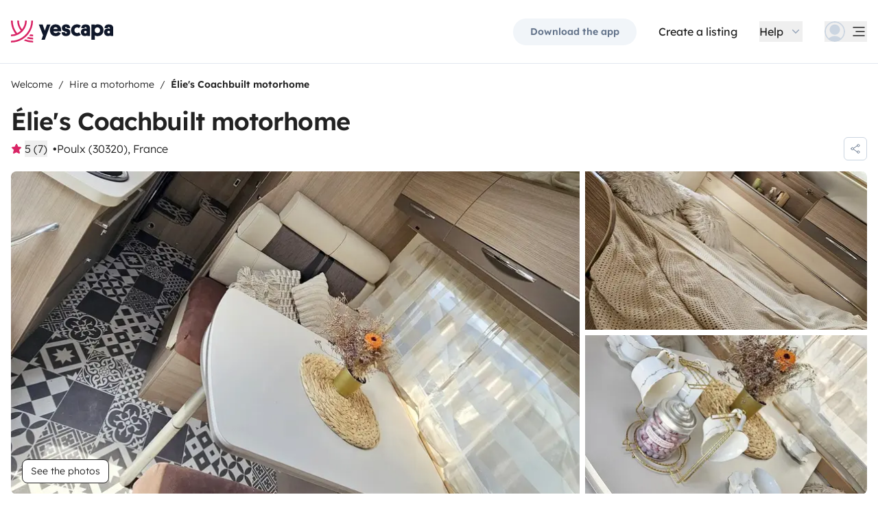

--- FILE ---
content_type: text/html;charset=utf-8
request_url: https://www.yescapa.ie/campers/78725
body_size: 48113
content:
<!DOCTYPE html><html  lang="en-ie"><head><meta charset="utf-8"><meta name="viewport" content="width=device-width, initial-scale=1"><title>Rent Coachbuilt motorhome - Poulx - 78725 - Chausson C717 GA - Yescapa</title><link rel="preconnect" href="https://yescapa.twic.pics"><link rel="preconnect" href="https://static.axept.io"><style>.vehicle-description--wrapper *{display:inline;text-decoration-line:none}</style><style>.app-footer-link[data-v-0b6d647d]{display:inline-block;padding-bottom:.5rem;padding-top:.5rem}.app-footer-link[data-v-0b6d647d]:hover{text-decoration-line:underline}.app-footer-link[data-v-0b6d647d]:focus-visible{border-radius:8px;z-index:10;--tw-ring-offset-shadow:var(--tw-ring-inset) 0 0 0 var(--tw-ring-offset-width) var(--tw-ring-offset-color);--tw-ring-shadow:var(--tw-ring-inset) 0 0 0 calc(2px + var(--tw-ring-offset-width)) var(--tw-ring-color);box-shadow:var(--tw-ring-offset-shadow),var(--tw-ring-shadow),var(--tw-shadow,0 0 #0000);--tw-ring-opacity:1;--tw-ring-color:rgb(59 130 246/var(--tw-ring-opacity));--tw-ring-offset-width:2px}</style><style>.ysc-map{z-index:0}.ysc-map .leaflet-control-layers-base>:not([hidden])~:not([hidden]){--tw-space-y-reverse:0;margin-bottom:calc(.5rem*var(--tw-space-y-reverse));margin-top:calc(.5rem*(1 - var(--tw-space-y-reverse)))}.ysc-map .leaflet-control-layers-base label{cursor:pointer}.ysc-map .leaflet-control-layers-base label>div{align-items:center;display:flex}.ysc-map .leaflet-control-layers-base label>div>:not([hidden])~:not([hidden]){--tw-space-x-reverse:0;margin-left:calc(.5rem*(1 - var(--tw-space-x-reverse)));margin-right:calc(.5rem*var(--tw-space-x-reverse))}.ysc-map .leaflet-control-layers-base label>div{font-family:lexend,sans-serif;font-size:1rem;line-height:1.5rem;-webkit-font-smoothing:antialiased;-moz-osx-font-smoothing:grayscale}.ysc-map .leaflet-control-layers-base .leaflet-control-layers-selector{margin-top:0;top:0}.ysc-map .leaflet-div-icon{background-color:transparent;border-style:none}.ysc-map .search-marker:after,.ysc-map .search-marker:before{border-width:1px;height:0;position:absolute;right:100%;top:50%;width:0;--tw-border-opacity:1;border-color:rgb(203 213 225/var(--tw-border-opacity));border:solid transparent;content:"";transition-duration:.15s;transition-property:color,background-color,border-color,text-decoration-color,fill,stroke,opacity,box-shadow,transform,filter,backdrop-filter;transition-timing-function:cubic-bezier(.4,0,.2,1)}.ysc-map .search-marker:after{border-color:hsla(0,0%,100%,0) #fff hsla(0,0%,100%,0) hsla(0,0%,100%,0);border-width:6px;margin-top:-6px}.ysc-map .search-marker:before{border-color:#cbd5e100;border-right-color:#cbd5e1;border-width:7px;margin-top:-7px}.ysc-map .search-marker:hover:after{border-color:rgba(136,183,213,0) #222 rgba(136,183,213,0) rgba(136,183,213,0)}.ysc-map .marked-item{--tw-bg-opacity:1;background-color:rgb(34 34 34/var(--tw-bg-opacity));--tw-text-opacity:1!important;color:rgb(255 255 255/var(--tw-text-opacity))!important}.ysc-map .marked-item:hover{--tw-bg-opacity:1;background-color:rgb(34 34 34/var(--tw-bg-opacity));--tw-text-opacity:1;color:rgb(255 255 255/var(--tw-text-opacity))}.ysc-map .marked-item:after{border-right:6px solid #222}</style><style>@media(min-width:1024px){#booking-request-widget .vc-container{left:auto;position:absolute;right:0}}</style><style>.slideshow-right-enter-active[data-v-7807e4cc]{animation:slideRightIn-7807e4cc .25s;animation-timing-function:cubic-bezier(.91,.08,.05,.97)}@keyframes slideRightIn-7807e4cc{0%{transform:translate(100%)}to{transform:translate(0)}}.slideshow-right-leave-active[data-v-7807e4cc]{animation:slideRightOut-7807e4cc .25s;animation-timing-function:cubic-bezier(.91,.08,.05,.97);inset:0;position:absolute}@keyframes slideRightOut-7807e4cc{0%{transform:translate(0)}to{transform:translate(-100%)}}.slideshow-left-enter-active[data-v-7807e4cc]{animation:slideLeftIn-7807e4cc .25s;animation-timing-function:cubic-bezier(.91,.08,.05,.97)}@keyframes slideLeftIn-7807e4cc{0%{transform:translate(-100%)}to{transform:translate(0)}}.slideshow-left-leave-active[data-v-7807e4cc]{animation:slideLeftOut-7807e4cc .25s;animation-timing-function:cubic-bezier(.91,.08,.05,.97);inset:0;position:absolute}@keyframes slideLeftOut-7807e4cc{0%{transform:translate(0)}to{transform:translate(100%)}}</style><link rel="stylesheet" href="https://d2o4h6kl409rk5.cloudfront.net/_nuxt/entry.DEPmBceK.css" crossorigin><link rel="stylesheet" href="https://d2o4h6kl409rk5.cloudfront.net/_nuxt/useBookingRequest.BHYbuxlU.css" crossorigin><link rel="stylesheet" href="https://d2o4h6kl409rk5.cloudfront.net/_nuxt/YscDetailsAction.C0Cy7DSC.css" crossorigin><link rel="stylesheet" href="https://d2o4h6kl409rk5.cloudfront.net/_nuxt/HoChat.BRunWvy1.css" crossorigin><link rel="stylesheet" href="https://d2o4h6kl409rk5.cloudfront.net/_nuxt/YscToggleGroup.D9GO7G1I.css" crossorigin><link rel="modulepreload" as="script" crossorigin href="https://d2o4h6kl409rk5.cloudfront.net/_nuxt/ChFw1rJb.js"><link rel="modulepreload" as="script" crossorigin href="https://d2o4h6kl409rk5.cloudfront.net/_nuxt/BFyf7i9x.js"><link rel="modulepreload" as="script" crossorigin href="https://d2o4h6kl409rk5.cloudfront.net/_nuxt/C7swFg4b.js"><link rel="modulepreload" as="script" crossorigin href="https://d2o4h6kl409rk5.cloudfront.net/_nuxt/BS9O2VsO.js"><link rel="modulepreload" as="script" crossorigin href="https://d2o4h6kl409rk5.cloudfront.net/_nuxt/VSYVJ2H8.js"><link rel="modulepreload" as="script" crossorigin href="https://d2o4h6kl409rk5.cloudfront.net/_nuxt/Dnm8dTZU.js"><link rel="modulepreload" as="script" crossorigin href="https://d2o4h6kl409rk5.cloudfront.net/_nuxt/BjzWeLJh.js"><link rel="modulepreload" as="script" crossorigin href="https://d2o4h6kl409rk5.cloudfront.net/_nuxt/CN2a0B3_.js"><link rel="modulepreload" as="script" crossorigin href="https://d2o4h6kl409rk5.cloudfront.net/_nuxt/DXKVWJbM.js"><link rel="modulepreload" as="script" crossorigin href="https://d2o4h6kl409rk5.cloudfront.net/_nuxt/D6CoB1Ci.js"><link rel="modulepreload" as="script" crossorigin href="https://d2o4h6kl409rk5.cloudfront.net/_nuxt/B9JFsTdM.js"><link rel="modulepreload" as="script" crossorigin href="https://d2o4h6kl409rk5.cloudfront.net/_nuxt/_edxD6Wa.js"><link rel="modulepreload" as="script" crossorigin href="https://d2o4h6kl409rk5.cloudfront.net/_nuxt/BdubZDKA.js"><link rel="modulepreload" as="script" crossorigin href="https://d2o4h6kl409rk5.cloudfront.net/_nuxt/BuVdW-aA.js"><link rel="modulepreload" as="script" crossorigin href="https://d2o4h6kl409rk5.cloudfront.net/_nuxt/CWfQ4bA9.js"><link rel="modulepreload" as="script" crossorigin href="https://d2o4h6kl409rk5.cloudfront.net/_nuxt/BluVa8Mi.js"><link rel="modulepreload" as="script" crossorigin href="https://d2o4h6kl409rk5.cloudfront.net/_nuxt/2EV_wVHv.js"><link rel="modulepreload" as="script" crossorigin href="https://d2o4h6kl409rk5.cloudfront.net/_nuxt/3Du_zLMS.js"><link rel="modulepreload" as="script" crossorigin href="https://d2o4h6kl409rk5.cloudfront.net/_nuxt/SZhZYqqb.js"><link rel="modulepreload" as="script" crossorigin href="https://d2o4h6kl409rk5.cloudfront.net/_nuxt/Cw1nlTBz.js"><link rel="modulepreload" as="script" crossorigin href="https://d2o4h6kl409rk5.cloudfront.net/_nuxt/OtGEWy-I.js"><link rel="modulepreload" as="script" crossorigin href="https://d2o4h6kl409rk5.cloudfront.net/_nuxt/CsoEPAQB.js"><link rel="modulepreload" as="script" crossorigin href="https://d2o4h6kl409rk5.cloudfront.net/_nuxt/d4FzO1e9.js"><link rel="modulepreload" as="script" crossorigin href="https://d2o4h6kl409rk5.cloudfront.net/_nuxt/Dh2JK4uv.js"><link rel="modulepreload" as="script" crossorigin href="https://d2o4h6kl409rk5.cloudfront.net/_nuxt/ClwLm_QW.js"><link rel="modulepreload" as="script" crossorigin href="https://d2o4h6kl409rk5.cloudfront.net/_nuxt/KtV9ZXWv.js"><link rel="modulepreload" as="script" crossorigin href="https://d2o4h6kl409rk5.cloudfront.net/_nuxt/DKz9qQ-P.js"><link rel="modulepreload" as="script" crossorigin href="https://d2o4h6kl409rk5.cloudfront.net/_nuxt/BIY6EwTx.js"><link rel="modulepreload" as="script" crossorigin href="https://d2o4h6kl409rk5.cloudfront.net/_nuxt/BPvMQEcT.js"><link rel="modulepreload" as="script" crossorigin href="https://d2o4h6kl409rk5.cloudfront.net/_nuxt/BR74Mw6f.js"><link rel="modulepreload" as="script" crossorigin href="https://d2o4h6kl409rk5.cloudfront.net/_nuxt/BliFa0Al.js"><link rel="modulepreload" as="script" crossorigin href="https://d2o4h6kl409rk5.cloudfront.net/_nuxt/CvCvxyrk.js"><link rel="modulepreload" as="script" crossorigin href="https://d2o4h6kl409rk5.cloudfront.net/_nuxt/BQw2F4FW.js"><link rel="modulepreload" as="script" crossorigin href="https://d2o4h6kl409rk5.cloudfront.net/_nuxt/B4lWW1um.js"><link rel="modulepreload" as="script" crossorigin href="https://d2o4h6kl409rk5.cloudfront.net/_nuxt/DCcgUQkp.js"><link rel="modulepreload" as="script" crossorigin href="https://d2o4h6kl409rk5.cloudfront.net/_nuxt/D4gXZe_9.js"><link rel="modulepreload" as="script" crossorigin href="https://d2o4h6kl409rk5.cloudfront.net/_nuxt/gjkHGtbY.js"><link rel="modulepreload" as="script" crossorigin href="https://d2o4h6kl409rk5.cloudfront.net/_nuxt/D47cDh40.js"><link rel="modulepreload" as="script" crossorigin href="https://d2o4h6kl409rk5.cloudfront.net/_nuxt/DDJqyGTc.js"><link rel="modulepreload" as="script" crossorigin href="https://d2o4h6kl409rk5.cloudfront.net/_nuxt/_RdcsLtb.js"><link rel="modulepreload" as="script" crossorigin href="https://d2o4h6kl409rk5.cloudfront.net/_nuxt/BDMwpMdG.js"><link rel="modulepreload" as="script" crossorigin href="https://d2o4h6kl409rk5.cloudfront.net/_nuxt/9j50es8f.js"><link rel="modulepreload" as="script" crossorigin href="https://d2o4h6kl409rk5.cloudfront.net/_nuxt/dcU0-RMC.js"><link rel="modulepreload" as="script" crossorigin href="https://d2o4h6kl409rk5.cloudfront.net/_nuxt/C5bEXR5B.js"><link rel="modulepreload" as="script" crossorigin href="https://d2o4h6kl409rk5.cloudfront.net/_nuxt/DYobJah_.js"><link rel="modulepreload" as="script" crossorigin href="https://d2o4h6kl409rk5.cloudfront.net/_nuxt/O5gh7ftW.js"><link rel="modulepreload" as="script" crossorigin href="https://d2o4h6kl409rk5.cloudfront.net/_nuxt/CPyjOgJZ.js"><link rel="modulepreload" as="script" crossorigin href="https://d2o4h6kl409rk5.cloudfront.net/_nuxt/BDeIUdib.js"><link rel="modulepreload" as="script" crossorigin href="https://d2o4h6kl409rk5.cloudfront.net/_nuxt/BVvirhSj.js"><link rel="modulepreload" as="script" crossorigin href="https://d2o4h6kl409rk5.cloudfront.net/_nuxt/CT7B_RFo.js"><link rel="modulepreload" as="script" crossorigin href="https://d2o4h6kl409rk5.cloudfront.net/_nuxt/CNbwKDDv.js"><link rel="modulepreload" as="script" crossorigin href="https://d2o4h6kl409rk5.cloudfront.net/_nuxt/BxuSs3OX.js"><link rel="modulepreload" as="script" crossorigin href="https://d2o4h6kl409rk5.cloudfront.net/_nuxt/CybywM5O.js"><link rel="modulepreload" as="script" crossorigin href="https://d2o4h6kl409rk5.cloudfront.net/_nuxt/Dgb3DBLc.js"><link rel="modulepreload" as="script" crossorigin href="https://d2o4h6kl409rk5.cloudfront.net/_nuxt/k8yZej5v.js"><link rel="modulepreload" as="script" crossorigin href="https://d2o4h6kl409rk5.cloudfront.net/_nuxt/LYyW3Hkq.js"><link rel="modulepreload" as="script" crossorigin href="https://d2o4h6kl409rk5.cloudfront.net/_nuxt/CbknDNlN.js"><link rel="modulepreload" as="script" crossorigin href="https://d2o4h6kl409rk5.cloudfront.net/_nuxt/C48-NjzH.js"><link rel="modulepreload" as="script" crossorigin href="https://d2o4h6kl409rk5.cloudfront.net/_nuxt/C0HibiG3.js"><link rel="modulepreload" as="script" crossorigin href="https://d2o4h6kl409rk5.cloudfront.net/_nuxt/CRqjYyDH.js"><link rel="modulepreload" as="script" crossorigin href="https://d2o4h6kl409rk5.cloudfront.net/_nuxt/BC8meJ4Q.js"><link rel="modulepreload" as="script" crossorigin href="https://d2o4h6kl409rk5.cloudfront.net/_nuxt/BjHGjbdM.js"><link rel="modulepreload" as="script" crossorigin href="https://d2o4h6kl409rk5.cloudfront.net/_nuxt/DfiGBWi-.js"><link rel="preload" as="fetch" fetchpriority="low" crossorigin="anonymous" href="https://d2o4h6kl409rk5.cloudfront.net/_nuxt/builds/meta/2edc0b44-5810-4d81-bb6d-086f8005a58b.json"><link rel="dns-prefetch" href="https://yescapa.twic.pics"><link rel="dns-prefetch" href="https://static.axept.io"><link rel="prefetch" as="image" type="image/svg+xml" href="https://d2o4h6kl409rk5.cloudfront.net/_nuxt/ancv.B9NpWYP_.svg"><link rel="prefetch" as="image" type="image/svg+xml" href="https://d2o4h6kl409rk5.cloudfront.net/_nuxt/floa4x.bsynSQbg.svg"><link rel="prefetch" as="image" type="image/svg+xml" href="https://d2o4h6kl409rk5.cloudfront.net/_nuxt/mbway.D7-uR8mr.svg"><link rel="prefetch" as="image" type="image/svg+xml" href="https://d2o4h6kl409rk5.cloudfront.net/_nuxt/t6-beach.D87OQUq5.svg"><meta property="name" content="Yescapa"><meta property="author" content="Yescapa"><meta property="og:site_name" content="Yescapa"><meta property="og:type" content="website"><meta property="fb:app_id" content="1499569560335845"><meta property="og:locale" content="en-ie"><meta name="twitter:card" content="summary_large_image"><meta name="twitter:site" content="@Yescapa"><meta name="twitter:creator" content="Yescapa"><meta property="og:image" content="https://yescapa.twic.pics/rental/picture/c09d6574-1ae9-4577-bed6-746e12dbfc5d_1715537465?twic=v1/cover=1200x630"><meta name="twitter:image" content="https://yescapa.twic.pics/rental/picture/c09d6574-1ae9-4577-bed6-746e12dbfc5d_1715537465?twic=v1/cover=1200x630"><link rel="icon" type="image/x-icon" href="/icon.png"><script type="application/ld+json" children="{&quot;@context&quot;:&quot;https://schema.org&quot;,&quot;@type&quot;:&quot;Product&quot;,&quot;name&quot;:&quot;Yescapa&quot;,&quot;image&quot;:&quot;https://yescapa.twic.pics/library/media/pictures/frontend/sharing-preview.png?twic=v1/cover=1200x630&quot;,&quot;description&quot;:&quot;Europe’s #1 platform for private vehicle type (plural) hire. From 40/day. Flexible payment options. Comprehensive insurance included.&quot;,&quot;aggregateRating&quot;:{&quot;@type&quot;:&quot;AggregateRating&quot;,&quot;bestRating&quot;:5,&quot;worstRating&quot;:0,&quot;ratingValue&quot;:4.9,&quot;reviewCount&quot;:371480}}"></script><script type="application/ld+json" children="{&quot;@context&quot;:&quot;https://schema.org&quot;,&quot;@type&quot;:&quot;Organization&quot;,&quot;name&quot;:&quot;Yescapa&quot;,&quot;url&quot;:&quot;https://www.yescapa.ie&quot;,&quot;logo&quot;:&quot;/icon.png&quot;,&quot;description&quot;:&quot;Campervan and motorhome hire marketplace&quot;,&quot;sameAs&quot;:[&quot;https://twitter.com/Yescapa&quot;,&quot;https://www.facebook.com/yescapagb&quot;,&quot;https://www.instagram.com/yescapa/&quot;,&quot;https://www.pinterest.com/yescapa/&quot;,null],&quot;contactPoint&quot;:[{&quot;@type&quot;:&quot;ContactPoint&quot;,&quot;telephone&quot;:&quot;+44 (0) 20 3695 3852&quot;,&quot;contactType&quot;:&quot;customer service&quot;}]}"></script><script type="application/ld+json" children="{&quot;@context&quot;:&quot;https://schema.org&quot;,&quot;@type&quot;:&quot;WebSite&quot;,&quot;name&quot;:&quot;Yescapa&quot;,&quot;url&quot;:&quot;https://www.yescapa.ie&quot;}"></script><meta property="og:url" content="https://www.yescapa.ie/campers/78725"><link rel="canonical" href="https://www.yescapa.ie/campers/78725" data-hid="canonical"><meta name="description" content="Bonjour ,Le + de notre camping-car est son espace decoré et sa luminosité ++ 🌈 (Cliquez sur les photos pour mieux voir 😉) vous vous sentirez chez vous dans cet espace cosy .A vous les vacances en plein air associées au confort de ce petit nid douillet 👌.Nous louons notre camping-car familial il estidéal et tout confort pour une famille de 4 personnes ou pour 4 adultes .Adaptable pour 6 ( mais pas 6 adultes )⚠️.Autonome en eau et électricité. 🚿💡LE CAMPING CAR DOIT ETRE RENDU PROPRE&nbsp;( vaisselle, sanitaires, sols, frigo, cuisine, poubelles ) MERCI 🧹.ATTENTION IL EST INTERDIT DE FUMER DANS LE CAMPING CAR ⚠️ Les odeurs s'imprégnent !MerciNous ne faisons pas de livraison de véhicule le camping car est à récupérer et à rapporter chez nous ..Chambres: 🛌- Literie très confortable&nbsp;- Lit en capucine en 160cm ( draps non fournis)Prises USB pour charger les téléphones. 📱- Lit en soute en 140cm ( draps non fournis) ⚠️Alaises fournies, couettes, oreillers.- rideaux à chaque lit pour garder votre intimité&nbsp;&nbsp;- rangements variés .- placard dressing avec cintres 👚- Couchage d'appoint à monter si besoin, ⚠️a démonter la journée( c'est à la place de la table centrale ).Salle d'eau :&nbsp;- spacieuse (pour un camping-car) avec douche et toilettes, lavabo, fenêtre et multiples rangements ( gel douche/shampoing et tapis de bain fournis; ⚠️ serviettes non fournies )- Eau chaude .♨️Salon :- espace très lumineux grace au velux et aux nombreuses fenêtres 🌞- 2 banquettes confortables possédant des ceintures de sécurité ( 5 places autorisées en route)&nbsp;- télévision rotative 📺- 1 siège escamotable + fauteuil sur le côté soit 6 places assises au maximum pour le repas 🍽- table 4 personnes modulable en 6 p grâce à la rallonge rotative.- moustiquaire et store occultant à chaque fenêtre .- siège passager rotatif.- rangements spacieuxCuisine: 🥗- plaque gaz 3 feux, évier, grand frigo et petit congel.- rangements&nbsp; spacieux&nbsp;- équipé en vaisselle- fond de placard fourni ( sel poivre sucre huile éponge liquide vaisselle torchon )Extérieur :- Grand store anti UV .- petite table et tabourets fournis + chaises pliantes .- Grande soute pouvant accueillir 4 vélos ou 1 scooter/ moto.🚲🛵Technique :&nbsp;- Autonomie de la batterie cellule : 4 jours- Eau chaude à allumer 20mn à l'avance.&nbsp;- réservoir d'eau : 150 litres&nbsp;- chauffage&nbsp;- longueur 7 mètres.&nbsp;Vous pouvez nous laisser un message si besoin 😉Gaelle et Elie"><meta name="twitter:title" content="Rent Coachbuilt motorhome - Poulx - 78725 - Chausson C717 GA"><meta property="og:title" content="Rent Coachbuilt motorhome - Poulx - 78725 - Chausson C717 GA"><meta name="twitter:description" content="Bonjour ,Le + de notre camping-car est son espace decoré et sa luminosité ++ 🌈 (Cliquez sur les photos pour mieux voir 😉) vous vous sentirez chez vous dans cet espace cosy .A vous les vacances en plein air associées au confort de ce petit nid douillet 👌.Nous louons notre camping-car familial il estidéal et tout confort pour une famille de 4 personnes ou pour 4 adultes .Adaptable pour 6 ( mais pas 6 adultes )⚠️.Autonome en eau et électricité. 🚿💡LE CAMPING CAR DOIT ETRE RENDU PROPRE&nbsp;( vaisselle, sanitaires, sols, frigo, cuisine, poubelles ) MERCI 🧹.ATTENTION IL EST INTERDIT DE FUMER DANS LE CAMPING CAR ⚠️ Les odeurs s'imprégnent !MerciNous ne faisons pas de livraison de véhicule le camping car est à récupérer et à rapporter chez nous ..Chambres: 🛌- Literie très confortable&nbsp;- Lit en capucine en 160cm ( draps non fournis)Prises USB pour charger les téléphones. 📱- Lit en soute en 140cm ( draps non fournis) ⚠️Alaises fournies, couettes, oreillers.- rideaux à chaque lit pour garder votre intimité&nbsp;&nbsp;- rangements variés .- placard dressing avec cintres 👚- Couchage d'appoint à monter si besoin, ⚠️a démonter la journée( c'est à la place de la table centrale ).Salle d'eau :&nbsp;- spacieuse (pour un camping-car) avec douche et toilettes, lavabo, fenêtre et multiples rangements ( gel douche/shampoing et tapis de bain fournis; ⚠️ serviettes non fournies )- Eau chaude .♨️Salon :- espace très lumineux grace au velux et aux nombreuses fenêtres 🌞- 2 banquettes confortables possédant des ceintures de sécurité ( 5 places autorisées en route)&nbsp;- télévision rotative 📺- 1 siège escamotable + fauteuil sur le côté soit 6 places assises au maximum pour le repas 🍽- table 4 personnes modulable en 6 p grâce à la rallonge rotative.- moustiquaire et store occultant à chaque fenêtre .- siège passager rotatif.- rangements spacieuxCuisine: 🥗- plaque gaz 3 feux, évier, grand frigo et petit congel.- rangements&nbsp; spacieux&nbsp;- équipé en vaisselle- fond de placard fourni ( sel poivre sucre huile éponge liquide vaisselle torchon )Extérieur :- Grand store anti UV .- petite table et tabourets fournis + chaises pliantes .- Grande soute pouvant accueillir 4 vélos ou 1 scooter/ moto.🚲🛵Technique :&nbsp;- Autonomie de la batterie cellule : 4 jours- Eau chaude à allumer 20mn à l'avance.&nbsp;- réservoir d'eau : 150 litres&nbsp;- chauffage&nbsp;- longueur 7 mètres.&nbsp;Vous pouvez nous laisser un message si besoin 😉Gaelle et Elie"><meta property="og:description" content="Bonjour ,Le + de notre camping-car est son espace decoré et sa luminosité ++ 🌈 (Cliquez sur les photos pour mieux voir 😉) vous vous sentirez chez vous dans cet espace cosy .A vous les vacances en plein air associées au confort de ce petit nid douillet 👌.Nous louons notre camping-car familial il estidéal et tout confort pour une famille de 4 personnes ou pour 4 adultes .Adaptable pour 6 ( mais pas 6 adultes )⚠️.Autonome en eau et électricité. 🚿💡LE CAMPING CAR DOIT ETRE RENDU PROPRE&nbsp;( vaisselle, sanitaires, sols, frigo, cuisine, poubelles ) MERCI 🧹.ATTENTION IL EST INTERDIT DE FUMER DANS LE CAMPING CAR ⚠️ Les odeurs s'imprégnent !MerciNous ne faisons pas de livraison de véhicule le camping car est à récupérer et à rapporter chez nous ..Chambres: 🛌- Literie très confortable&nbsp;- Lit en capucine en 160cm ( draps non fournis)Prises USB pour charger les téléphones. 📱- Lit en soute en 140cm ( draps non fournis) ⚠️Alaises fournies, couettes, oreillers.- rideaux à chaque lit pour garder votre intimité&nbsp;&nbsp;- rangements variés .- placard dressing avec cintres 👚- Couchage d'appoint à monter si besoin, ⚠️a démonter la journée( c'est à la place de la table centrale ).Salle d'eau :&nbsp;- spacieuse (pour un camping-car) avec douche et toilettes, lavabo, fenêtre et multiples rangements ( gel douche/shampoing et tapis de bain fournis; ⚠️ serviettes non fournies )- Eau chaude .♨️Salon :- espace très lumineux grace au velux et aux nombreuses fenêtres 🌞- 2 banquettes confortables possédant des ceintures de sécurité ( 5 places autorisées en route)&nbsp;- télévision rotative 📺- 1 siège escamotable + fauteuil sur le côté soit 6 places assises au maximum pour le repas 🍽- table 4 personnes modulable en 6 p grâce à la rallonge rotative.- moustiquaire et store occultant à chaque fenêtre .- siège passager rotatif.- rangements spacieuxCuisine: 🥗- plaque gaz 3 feux, évier, grand frigo et petit congel.- rangements&nbsp; spacieux&nbsp;- équipé en vaisselle- fond de placard fourni ( sel poivre sucre huile éponge liquide vaisselle torchon )Extérieur :- Grand store anti UV .- petite table et tabourets fournis + chaises pliantes .- Grande soute pouvant accueillir 4 vélos ou 1 scooter/ moto.🚲🛵Technique :&nbsp;- Autonomie de la batterie cellule : 4 jours- Eau chaude à allumer 20mn à l'avance.&nbsp;- réservoir d'eau : 150 litres&nbsp;- chauffage&nbsp;- longueur 7 mètres.&nbsp;Vous pouvez nous laisser un message si besoin 😉Gaelle et Elie"><link data-hid="rel-alternate-ca"><link data-hid="rel-alternate-de"><link data-hid="rel-alternate-de-at"><link data-hid="rel-alternate-de-ch"><link data-hid="rel-alternate-en"><link data-hid="rel-alternate-en-gb"><link data-hid="rel-alternate-en-ie"><link data-hid="rel-alternate-es"><link data-hid="rel-alternate-fr"><link data-hid="rel-alternate-fr-be"><link data-hid="rel-alternate-fr-ch"><link data-hid="rel-alternate-it"><link data-hid="rel-alternate-it-ch"><link data-hid="rel-alternate-nl"><link data-hid="rel-alternate-nl-be"><link data-hid="rel-alternate-pt-pt"><link data-hid="rel-alternate-undefined"><script type="application/ld+json" children="{&quot;@context&quot;:&quot;https://schema.org&quot;,&quot;@type&quot;:&quot;Product&quot;,&quot;additionalType&quot;:&quot;http://www.productontology.org/doc/Recreational_vehicle&quot;,&quot;name&quot;:&quot;Chausson C717 GA&quot;,&quot;sku&quot;:&quot;78725&quot;,&quot;image&quot;:&quot;https://yescapa.twic.pics/rental/picture/c09d6574-1ae9-4577-bed6-746e12dbfc5d_1715537465?twic=v1/cover=1200x630&quot;,&quot;description&quot;:&quot; Élie's Coachbuilt motorhome &quot;,&quot;brand&quot;:&quot;Chausson&quot;,&quot;offers&quot;:{&quot;@type&quot;:&quot;Offer&quot;,&quot;price&quot;:115,&quot;priceCurrency&quot;:&quot;EUR&quot;,&quot;businessFunction&quot;:&quot;http://purl.org/goodrelations/v1#LeaseOut&quot;,&quot;availability&quot;:&quot;http://schema.org/InStock&quot;,&quot;availableDeliveryMethod&quot;:&quot;http://purl.org/goodrelations/v1#DeliveryModePickUp&quot;},&quot;aggregateRating&quot;:{&quot;@type&quot;:&quot;AggregateRating&quot;,&quot;bestRating&quot;:5,&quot;worstRating&quot;:0,&quot;ratingValue&quot;:5,&quot;reviewCount&quot;:7}}"></script><script type="module" src="https://d2o4h6kl409rk5.cloudfront.net/_nuxt/ChFw1rJb.js" crossorigin></script><meta name="sentry-trace" content="9011befd785b622c1f0bd3ee496cfe5c-109c4f83fe4c4dd0-0"/>
<meta name="baggage" content="sentry-environment=production,sentry-release=11.1.3,sentry-public_key=ef2be1efda0e49118caeb859d4d4b823,sentry-trace_id=9011befd785b622c1f0bd3ee496cfe5c,sentry-org_id=16170,sentry-sampled=false,sentry-sample_rand=0.019099870006785036,sentry-sample_rate=0.01"/></head><body><!--teleport start anchor--><!----><!----><!----><!--teleport anchor--><div id="__nuxt"><div><div><div style="transition:opacity 350ms, transform 600ms ease-in;transform:scaleX(0%);" class="opacity-0 h-1 fixed top-0 right-0 left-0 pointer-events-none w-auto bg-gradient-to-r from-peacock-400 from-80% to-transparent z-50 origin-left"></div><!----><!----><header class="relative bg-white py-2.5 md:py-5"><div class="container grid-cols-[auto_1fr] grid content-center items-center gap-x-4 gap-y-2 md:gap-x-8"><a href="/" class="focus-visible:focus inline-block rounded md:py-2.5 col-start-1 row-start-1"><img src="data:image/svg+xml,%3csvg%20xmlns=&#39;http://www.w3.org/2000/svg&#39;%20width=&#39;260&#39;%20height=&#39;56&#39;%20fill=&#39;none&#39;%3e%3cg%20clip-path=&#39;url(%23a)&#39;%3e%3cpath%20fill=&#39;%23D92465&#39;%20d=&#39;M55.922%2043.597a43.44%2043.44%200%200%201-12.345-1.779%2062.094%2062.094%200%200%201-3.689%203.544%2047.878%2047.878%200%200%200%2016.034%202.745v-4.51ZM55.922%2051.559c-6.749%200-13.195-1.3-19.1-3.666a59.73%2059.73%200%200%201-4.255%203%2055.64%2055.64%200%200%200%2023.357%205.105v-4.442l-.002.003ZM55.922%2035.772c-2.324%200-4.597-.223-6.798-.648a60.322%2060.322%200%200%201-3.014%203.877c3.14.791%206.427%201.21%209.812%201.21V35.77v.002ZM55.922%200H51.49a51.385%2051.385%200%200%201-11.238%2032.15%2051.898%2051.898%200%200%201-3.007%203.453%2051.86%2051.86%200%200%201-9.28%207.697A51.194%2051.194%200%200%201%20.002%2051.56v4.441c10.185%200%2019.734-2.727%2027.958-7.492.222-.128.44-.26.66-.39.134-.082.27-.16.407-.242.37-.225.735-.453%201.098-.686.102-.066.202-.135.305-.201.262-.171.525-.342.785-.517.145-.099.288-.2.431-.297.188-.13.38-.26.566-.392a56.314%2056.314%200%200%200%2010.036-9.09l.147-.173c.235-.274.47-.55.7-.827l.295-.362c.169-.207.337-.414.504-.626.109-.137.215-.276.322-.412.098-.129.199-.253.297-.38h-.005A55.853%2055.853%200%200%200%2055.922%200Z&#39;/%3e%3cpath%20fill=&#39;%23D92465&#39;%20d=&#39;M18.68%2035.6a40.273%2040.273%200%200%200%209.281-6.743%2040.604%2040.604%200%200%200%203.01-3.262A40.076%2040.076%200%200%200%2040.155%200H35.72a35.643%2035.643%200%200%201-7.761%2022.261A35.654%2035.654%200%200%201%2020.2%200h-4.435c0%209.723%203.447%2018.64%209.184%2025.595a35.794%2035.794%200%200%201-9.28%206.558A51.394%2051.394%200%200%201%204.433%200H0v.026C.006%2012.76%204.258%2024.5%2011.413%2033.906A35.617%2035.617%200%200%201%200%2035.772v4.441a39.998%2039.998%200%200%200%2018.68-4.61V35.6Z&#39;/%3e%3cpath%20fill=&#39;%230F172A&#39;%20d=&#39;m85.81%2048.784%2014.336-38.655h-8.905l-5.43%2015.627-5.484-15.627h-9.609l10.643%2027.55-3.964%2011.105h8.416-.002ZM127.187%2027.551c.162-1.47.109-2.505.109-3.375%200-8.712-5.375-14.536-14.28-14.536-8.904%200-14.279%206.478-14.279%2015.19%200%209.31%206.081%2014.917%2014.933%2014.917%207.276%200%2011.022-3.866%2012.65-7.241l-6.678-3.92c-1.031%201.688-2.824%203.43-5.919%203.43-3.422%200-5.539-1.688-5.919-4.465h19.385-.002Zm-14.171-10.616c3.204%200%204.995%202.069%205.213%204.465h-10.207c.218-2.34%201.955-4.465%204.994-4.465ZM137.383%2018.187c0-1.088.813-1.797%202.118-1.797%201.737%200%202.552%201.087%202.606%202.832h7.98c0-6.697-4.234-9.473-10.424-9.473-6.19%200-10.534%203.43-10.534%209.092%200%204.356%201.9%207.35%206.19%208.821%201.52.49%202.498.763%204.399%201.144%201.791.38%202.389.872%202.389%202.122%200%201.144-1.031%201.798-2.498%201.798-2.226%200-2.715-1.58-2.661-3.048h-8.307c-.272%205.063%202.335%209.962%2010.86%209.962%205.81%200%2011.075-2.83%2011.075-9.637%200-5.282-2.279-7.569-7.329-9.037-1.031-.272-2.28-.49-3.529-.763-1.575-.327-2.335-.981-2.335-2.014v-.002ZM167.492%2031.854c-3.422%200-6.517-2.614-6.517-7.133%200-4.082%202.335-7.186%206.461-7.186%202.389%200%203.964%201.088%204.886%201.907l4.832-6.207c-1.793-1.633-4.888-3.593-9.827-3.593-8.742%200-15.039%206.643-15.039%2015.135s5.81%2014.972%2015.148%2014.972c4.67%200%207.927-1.96%209.72-3.593l-4.832-6.207c-.922.817-2.444%201.907-4.832%201.907v-.002ZM177.319%2029.62c0%206.26%204.505%209.963%2010.153%209.963%202.768%200%204.615-.654%205.972-1.905v1.58h7.168V21.182c0-6.534-2.389-11.38-11.511-11.38-7.168%200-10.534%203.54-10.696%209.42h8.09c0-1.144.542-2.505%202.661-2.505%202.12%200%202.824%201.47%202.824%203.157v1.197c-.815-.49-2.388-1.035-4.779-1.035-6.081%200-9.882%203.758-9.882%209.582v.002Zm8.198-.218c0-1.906%201.357-3.212%203.257-3.212%201.9%200%203.366%201.252%203.366%203.212%200%201.96-1.411%203.266-3.313%203.266-1.901%200-3.312-1.361-3.312-3.266h.002ZM212.426%2024.721c0-4.191%202.444-7.295%206.787-7.295%204.344%200%206.788%203.104%206.788%207.295%200%204.192-2.389%207.242-6.732%207.242-4.344%200-6.841-3.048-6.841-7.242h-.002Zm.271%2013.175c1.52%201.035%204.072%201.851%207.112%201.851%209.338%200%2014.877-6.752%2014.877-15.135S229.147%209.64%20220.244%209.64c-4.29%200-6.787%201.306-8.089%202.34v-1.85h-8.199v38.654h8.743V37.896h-.002ZM236.227%2029.62c0%206.26%204.506%209.963%2010.154%209.963%202.768%200%204.614-.654%205.972-1.905v1.58h7.167V21.182c0-6.534-2.388-11.38-11.511-11.38-7.167%200-10.533%203.54-10.696%209.42h8.09c0-1.144.542-2.505%202.659-2.505%202.118%200%202.824%201.47%202.824%203.157v1.197c-.815-.49-2.388-1.035-4.779-1.035-6.081%200-9.882%203.758-9.882%209.582l.002.002Zm8.198-.218c0-1.906%201.358-3.212%203.258-3.212%201.899%200%203.366%201.252%203.366%203.212%200%201.96-1.411%203.266-3.313%203.266-1.902%200-3.313-1.361-3.313-3.266h.002Z&#39;/%3e%3c/g%3e%3cdefs%3e%3cclipPath%20id=&#39;a&#39;%3e%3cpath%20fill=&#39;%23fff&#39;%20d=&#39;M0%200h259.52v56H0z&#39;/%3e%3c/clipPath%3e%3c/defs%3e%3c/svg%3e" alt="Yescapa" width="148" height="32" class="h-6 w-auto md:h-8"></a><!----><div class="col-start-2 row-start-1"><!--[--><div class="flex items-center justify-end space-x-1 sm:space-x-3 md:space-x-6 xl:space-x-8 xl:font-semibold"><a href="/get-apps" class="hidden sm:btn sm:btn-small sm:btn-tertiary sm:block sm:text-xs sm:px-6 md:text-sm" id="get-apps">Download the app</a><a href="/onboarding/step" class="hidden sm:font-normal sm:text-black sm:text-sm sm:block md:text-base" id="rent-your-vehicle">Create a listing</a><div class="flex-col relative flex items-center hidden xl:block"><button type="button" class="text-black inline-flex items-center space-x-2 font-normal"><!--[--><div class="flex h-[30px] items-center"><span class="block">Help</span></div><!--]--><!--[--><svg viewbox="0 0 24 24" fill="none" xmlns="http://www.w3.org/2000/svg" class="h-5 w-5 text-gray-400 transition-transform duration-200"><path d="M17.749 8.757a.841.841 0 0 0-1.208 0l-4.418 4.504a.17.17 0 0 1-.247 0L7.458 8.757a.84.84 0 0 0-1.208 0 .887.887 0 0 0 0 1.235l5.146 5.248c.158.166.376.26.603.26a.835.835 0 0 0 .604-.26l5.146-5.248a.88.88 0 0 0 0-1.235Z" fill="currentColor"></path></svg><!--]--></button><div class="bottom-auto top-full right-0 w-max mt-10 absolute z-[60] overflow-hidden rounded border border-gray-100 bg-white shadow-2xl" style="display:none;"><!--[--><div class="p-2"><nav><!--[--><a href="/travelers/hit-the-road" class="focus-visible:ring-pink-300 hover:bg-pink-50 focus-visible:bg-pink-50 group relative flex w-full items-center rounded p-2 pr-14 font-light transition-colors focus-visible:z-10 focus-visible:ring-2 focus-visible:ring-offset-2"><span class="bg-pink-50 mr-4 rounded p-4"><svg viewbox="0 0 24 24" fill="none" xmlns="http://www.w3.org/2000/svg" class="text-pink-700 h-6 w-6"><path d="M11.9998 22.2071C17.6331 22.2071 22.1998 17.6404 22.1998 12.0071C22.1998 6.37382 17.6331 1.80713 11.9998 1.80713C6.3665 1.80713 1.7998 6.37382 1.7998 12.0071C1.7998 17.6404 6.3665 22.2071 11.9998 22.2071Z" stroke="currentColor" stroke-width="1.5" stroke-linecap="round" stroke-linejoin="round"></path><path d="M5.65303 19.986L6.5597 15.4073H7.5389C7.74569 15.408 7.94985 15.3609 8.13544 15.2697C8.32102 15.1785 8.48302 15.0456 8.60877 14.8814C8.7383 14.721 8.82801 14.5323 8.87056 14.3306C8.91311 14.1288 8.90728 13.9199 8.85357 13.7209L8.17357 11.0009C8.10231 10.706 7.93387 10.4437 7.69539 10.2562C7.45691 10.0687 7.16226 9.96694 6.8589 9.96729H2.02637" stroke="currentColor" stroke-width="1.5" stroke-linecap="round" stroke-linejoin="round"></path><path d="M20.1606 5.88721H16.4614C16.158 5.88686 15.8634 5.98863 15.6249 6.17613C15.3864 6.36363 15.218 6.62593 15.1467 6.92081L14.4667 9.64081C14.4142 9.84054 14.4099 10.0499 14.454 10.2516C14.4981 10.4534 14.5895 10.6418 14.7206 10.8013C14.8463 10.9655 15.0083 11.0984 15.1939 11.1896C15.3795 11.2808 15.5836 11.3279 15.7904 11.3272H17.223L17.9302 15.6339C17.9832 15.9479 18.1448 16.2333 18.3867 16.4404C18.6286 16.6475 18.9355 16.7632 19.2539 16.7672H21.0672" stroke="currentColor" stroke-width="1.5" stroke-linecap="round" stroke-linejoin="round"></path></svg></span><div class="flex flex-col justify-between text-left"><span class="block font-semibold text-peacock-700">Take the road</span><span class="block text-sm text-gray-500">Enjoy a unique motorhome experience</span></div><svg viewbox="0 0 24 24" fill="none" xmlns="http://www.w3.org/2000/svg" class="absolute right-4 hidden h-6 w-6 transition-opacity group-hover:block"><path d="M18 12.018c0 .345-.15.672-.407.9l-5.596 4.92a.721.721 0 0 1-.95-1.082l4.322-3.8a.125.125 0 0 0-.082-.218H6.72a.72.72 0 1 1 0-1.44h8.564a.126.126 0 0 0 .083-.219L11.045 7.28a.72.72 0 1 1 .95-1.08l5.597 4.918c.259.228.407.556.408.9Z" fill="currentColor"></path></svg></a><a href="/rent-my-motorhome" class="focus-visible:ring-gray-300 hover:bg-gray-50 focus-visible:bg-gray-50 group relative flex w-full items-center rounded p-2 pr-14 font-light transition-colors focus-visible:z-10 focus-visible:ring-2 focus-visible:ring-offset-2"><span class="bg-gray-50 mr-4 rounded p-4"><svg viewbox="0 0 24 24" fill="none" xmlns="http://www.w3.org/2000/svg" class="text-current h-6 w-6"><path clip-rule="evenodd" d="M17.25 19.5a1.5 1.5 0 1 0 3 0 1.5 1.5 0 0 0-3 0ZM3.75 19.5a1.5 1.5 0 1 0 3 0 1.5 1.5 0 0 0-3 0Z" stroke="currentColor" stroke-width="1.5" stroke-linecap="round" stroke-linejoin="round"></path><path d="M20.25 19.5h1.5a1.5 1.5 0 0 0 1.5-1.5v-3c0-.488-.152-.963-.436-1.36L19.5 9h-5.25v10.5M23.25 15h-9M14.25 19.5V12H.75v6a1.5 1.5 0 0 0 1.5 1.5h1.5M17.25 19.5H6.75" stroke="currentColor" stroke-width="1.5" stroke-linecap="round" stroke-linejoin="round"></path><path clip-rule="evenodd" d="M23.25 6a3 3 0 0 1-3 3h-6v3H.75V6a3 3 0 0 1 3-3h16.5a3 3 0 0 1 3 3Z" stroke="currentColor" stroke-width="1.5" stroke-linecap="round" stroke-linejoin="round"></path><path d="M20.25 6h-1.5M12.75 6h-9" stroke="currentColor" stroke-width="1.5" stroke-linecap="round" stroke-linejoin="round"></path></svg></span><div class="flex flex-col justify-between text-left"><span class="block font-semibold text-peacock-700">Vehicle owner?</span><span class="block text-sm text-gray-500">How to make the most of your vehicle with Yescapa</span></div><svg viewbox="0 0 24 24" fill="none" xmlns="http://www.w3.org/2000/svg" class="absolute right-4 hidden h-6 w-6 transition-opacity group-hover:block"><path d="M18 12.018c0 .345-.15.672-.407.9l-5.596 4.92a.721.721 0 0 1-.95-1.082l4.322-3.8a.125.125 0 0 0-.082-.218H6.72a.72.72 0 1 1 0-1.44h8.564a.126.126 0 0 0 .083-.219L11.045 7.28a.72.72 0 1 1 .95-1.08l5.597 4.918c.259.228.407.556.408.9Z" fill="currentColor"></path></svg></a><a href="/how-yescapa-works" class="focus-visible:ring-peacock-300 hover:bg-peacock-50 focus-visible:bg-peacock-50 group relative flex w-full items-center rounded p-2 pr-14 font-light transition-colors focus-visible:z-10 focus-visible:ring-2 focus-visible:ring-offset-2"><span class="bg-peacock-50 mr-4 rounded p-4"><svg xmlns="http://www.w3.org/2000/svg" viewbox="0 0 24 24" fill="none" class="text-peacock-700 h-6 w-6"><path fill="currentColor" d="M23.998 18.684a18.67 18.67 0 0 1-5.298-.762 26.667 26.667 0 0 1-1.583 1.519 20.574 20.574 0 0 0 6.881 1.176v-1.933ZM24 22.095c-2.897 0-5.664-.557-8.198-1.57-.59.454-1.198.883-1.826 1.286A23.908 23.908 0 0 0 24 23.998v-1.904.001ZM24 15.33c-.998 0-1.974-.095-2.918-.277a25.85 25.85 0 0 1-1.293 1.661c1.347.34 2.758.519 4.21.519v-1.904.001ZM23.998 0h-1.902c0 5.211-1.806 10-4.823 13.778a22.25 22.25 0 0 1-7.1 5.84A21.997 21.997 0 0 1 0 22.098V24c4.371 0 8.47-1.169 12-3.21l.282-.168.175-.104c.159-.096.315-.194.47-.294.045-.028.088-.057.132-.086.113-.073.225-.146.337-.222l.185-.127c.08-.056.163-.11.243-.168a24.156 24.156 0 0 0 4.307-3.895l.063-.074c.101-.118.202-.236.3-.355l.127-.155c.072-.088.145-.177.216-.268l.139-.177.127-.163H19.1A23.894 23.894 0 0 0 24 .003V0Z"></path><path fill="currentColor" d="M8.015 15.257a17.284 17.284 0 0 0 5.275-4.288A17.161 17.161 0 0 0 17.23 0h-1.903c0 3.606-1.246 6.922-3.33 9.54A15.266 15.266 0 0 1 8.667 0H6.763c0 4.167 1.48 7.988 3.942 10.969a15.36 15.36 0 0 1-3.983 2.81A22.005 22.005 0 0 1 1.902 0H-.001v.011a23.901 23.901 0 0 0 4.898 14.52c-1.538.519-3.185.8-4.898.8v1.904a17.186 17.186 0 0 0 8.017-1.976v-.002Z"></path></svg></span><div class="flex flex-col justify-between text-left"><span class="block font-semibold text-peacock-700">How it works?</span><span class="block text-sm text-gray-500">Discover step by step how we work</span></div><svg viewbox="0 0 24 24" fill="none" xmlns="http://www.w3.org/2000/svg" class="absolute right-4 hidden h-6 w-6 transition-opacity group-hover:block"><path d="M18 12.018c0 .345-.15.672-.407.9l-5.596 4.92a.721.721 0 0 1-.95-1.082l4.322-3.8a.125.125 0 0 0-.082-.218H6.72a.72.72 0 1 1 0-1.44h8.564a.126.126 0 0 0 .083-.219L11.045 7.28a.72.72 0 1 1 .95-1.08l5.597 4.918c.259.228.407.556.408.9Z" fill="currentColor"></path></svg></a><!--]--></nav><a href="https://www.yescapa.ie/help/" rel="noopener noreferrer" class="focus-visible:ring-yellow-300 group relative flex w-full items-center rounded p-2 pr-14 font-light transition-colors hover:bg-yellow-50 focus-visible:z-10 focus-visible:bg-yellow-50 focus-visible:ring-2 focus-visible:ring-offset-2"><span class="mr-4 rounded bg-yellow-50 p-4"><svg viewbox="0 0 24 24" fill="none" xmlns="http://www.w3.org/2000/svg" class="h-6 w-6 text-yellow-700"><path d="M8 11.75a3.75 3.75 0 1 0 7.5 0 3.75 3.75 0 0 0-7.5 0ZM16.87 20.051l-4.59-4.59M15.46 12.28l4.59 4.589M3.45 16.869l4.59-4.59M11.22 15.462l-4.59 4.589M6.63 3.45l4.59 4.589M8.04 11.221l-4.59-4.59M20.05 6.631l-4.59 4.59M12.28 8.039l4.59-4.589" stroke="currentColor" stroke-width="1.5" stroke-linecap="round" stroke-linejoin="round"></path><path d="M2 11.75a9.75 9.75 0 1 0 19.5 0 9.75 9.75 0 0 0-19.5 0Z" stroke="currentColor" stroke-width="1.5" stroke-linecap="round" stroke-linejoin="round"></path></svg></span><div class="flex flex-col justify-between text-left"><span class="block font-semibold text-peacock-700">Help Centre</span><span class="block text-sm text-gray-500">Find the answers to my questions</span></div><svg viewbox="0 0 24 24" fill="none" xmlns="http://www.w3.org/2000/svg" class="opacity absolute right-4 hidden h-6 w-6 text-gray-current transition group-hover:block"><path d="M18 12.018c0 .345-.15.672-.407.9l-5.596 4.92a.721.721 0 0 1-.95-1.082l4.322-3.8a.125.125 0 0 0-.082-.218H6.72a.72.72 0 1 1 0-1.44h8.564a.126.126 0 0 0 .083-.219L11.045 7.28a.72.72 0 1 1 .95-1.08l5.597 4.918c.259.228.407.556.408.9Z" fill="currentColor"></path></svg></a></div><!--]--></div></div><div class="xl:hidden"><button type="button" class="p-2 -mr-2 inline-flex items-center space-x-2" aria-label="Menu"><div class="relative inline-block leading-none" style="font-size:0px;"><div class="inline-block overflow-hidden rounded-full"><img src="data:image/svg+xml,%3csvg%20width=&#39;32&#39;%20height=&#39;32&#39;%20viewBox=&#39;0%200%2032%2032&#39;%20fill=&#39;none&#39;%20xmlns=&#39;http://www.w3.org/2000/svg&#39;%3e%3cg%20clip-path=&#39;url(%23clip0_32371_3565)&#39;%3e%3cg%20clip-path=&#39;url(%23clip1_32371_3565)&#39;%3e%3cpath%20d=&#39;M9%2013C9%2013.9193%209.18106%2014.8295%209.53284%2015.6788C9.88463%2016.5281%2010.4002%2017.2997%2011.0503%2017.9497C11.7003%2018.5998%2012.4719%2019.1154%2013.3212%2019.4672C14.1705%2019.8189%2015.0807%2020%2016%2020C16.9193%2020%2017.8295%2019.8189%2018.6788%2019.4672C19.5281%2019.1154%2020.2997%2018.5998%2020.9497%2017.9497C21.5998%2017.2997%2022.1154%2016.5281%2022.4672%2015.6788C22.8189%2014.8295%2023%2013.9193%2023%2013C23%2012.0807%2022.8189%2011.1705%2022.4672%2010.3212C22.1154%209.47194%2021.5998%208.70026%2020.9497%208.05025C20.2997%207.40024%2019.5281%206.88463%2018.6788%206.53284C17.8295%206.18106%2016.9193%206%2016%206C15.0807%206%2014.1705%206.18106%2013.3212%206.53284C12.4719%206.88463%2011.7003%207.40024%2011.0503%208.05025C10.4002%208.70026%209.88463%209.47194%209.53284%2010.3212C9.18106%2011.1705%209%2012.0807%209%2013Z&#39;%20fill=&#39;%23CBD5E1&#39;%20stroke=&#39;%23CBD5E1&#39;%20stroke-width=&#39;2&#39;%20stroke-linecap=&#39;round&#39;%20stroke-linejoin=&#39;round&#39;/%3e%3cpath%20d=&#39;M25.2174%2027.8347C24.0097%2026.6194%2022.5736%2025.6549%2020.9917%2024.9968C19.4098%2024.3386%2017.7134%2023.9998%2016%2023.9998C14.2867%2023.9998%2012.5903%2024.3386%2011.0084%2024.9968C9.42654%2025.6549%207.99042%2026.6194%206.78271%2027.8347&#39;%20fill=&#39;%23CBD5E1&#39;/%3e%3cpath%20d=&#39;M25.2174%2027.8347C24.0097%2026.6194%2022.5736%2025.6549%2020.9917%2024.9968C19.4098%2024.3386%2017.7134%2023.9998%2016%2023.9998C14.2867%2023.9998%2012.5903%2024.3386%2011.0084%2024.9968C9.42654%2025.6549%207.99042%2026.6194%206.78271%2027.8347&#39;%20stroke=&#39;%23CBD5E1&#39;%20stroke-width=&#39;2&#39;%20stroke-linecap=&#39;round&#39;%20stroke-linejoin=&#39;round&#39;/%3e%3cpath%20d=&#39;M25.2174%2026.9998C24.0097%2028.2151%2022.5736%2029.1796%2020.9917%2029.8377C19.4098%2030.4958%2017.7134%2030.8347%2016%2030.8347C14.2867%2030.8347%2012.5903%2030.4958%2011.0084%2029.8377C9.42654%2029.1796%207.99042%2028.2151%206.78271%2026.9998&#39;%20fill=&#39;%23CBD5E1&#39;/%3e%3cpath%20d=&#39;M1%2016C1%2017.9698%201.38799%2019.9204%202.14181%2021.7403C2.89563%2023.5601%204.00052%2025.2137%205.3934%2026.6066C6.78628%2027.9995%208.43986%2029.1044%2010.2597%2029.8582C12.0796%2030.612%2014.0302%2031%2016%2031C17.9698%2031%2019.9204%2030.612%2021.7403%2029.8582C23.5601%2029.1044%2025.2137%2027.9995%2026.6066%2026.6066C27.9995%2025.2137%2029.1044%2023.5601%2029.8582%2021.7403C30.612%2019.9204%2031%2017.9698%2031%2016C31%2014.0302%2030.612%2012.0796%2029.8582%2010.2597C29.1044%208.43986%2027.9995%206.78628%2026.6066%205.3934C25.2137%204.00052%2023.5601%202.89563%2021.7403%202.14181C19.9204%201.38799%2017.9698%201%2016%201C14.0302%201%2012.0796%201.38799%2010.2597%202.14181C8.43986%202.89563%206.78628%204.00052%205.3934%205.3934C4.00052%206.78628%202.89563%208.43986%202.14181%2010.2597C1.38799%2012.0796%201%2014.0302%201%2016Z&#39;%20stroke=&#39;%23CBD5E1&#39;%20stroke-width=&#39;2&#39;%20stroke-linecap=&#39;round&#39;%20stroke-linejoin=&#39;round&#39;/%3e%3c/g%3e%3c/g%3e%3cdefs%3e%3cclipPath%20id=&#39;clip0_32371_3565&#39;%3e%3crect%20width=&#39;32&#39;%20height=&#39;32&#39;%20fill=&#39;white&#39;/%3e%3c/clipPath%3e%3cclipPath%20id=&#39;clip1_32371_3565&#39;%3e%3crect%20width=&#39;32&#39;%20height=&#39;32&#39;%20fill=&#39;white&#39;/%3e%3c/clipPath%3e%3c/defs%3e%3c/svg%3e" alt="Your profile picture" width="30" height="30" class="max-h-full max-w-full"></div><!----></div><svg viewbox="0 0 24 24" fill="none" xmlns="http://www.w3.org/2000/svg" class="h-6 w-6 text-black"><path d="M4 18h16M8 12h12M4 6h16" stroke="currentColor" stroke-width="1.5" stroke-linecap="round" stroke-linejoin="round"></path></svg></button><aside><!----><!----></aside></div><div class="flex-col relative flex items-center hidden xl:flex"><button type="button" class="text-black inline-flex items-center space-x-2 font-normal"><!--[--><div class="flex items-center"><div class="relative inline-block leading-none" style="font-size:0px;"><div class="inline-block overflow-hidden rounded-full"><img src="data:image/svg+xml,%3csvg%20width=&#39;32&#39;%20height=&#39;32&#39;%20viewBox=&#39;0%200%2032%2032&#39;%20fill=&#39;none&#39;%20xmlns=&#39;http://www.w3.org/2000/svg&#39;%3e%3cg%20clip-path=&#39;url(%23clip0_32371_3565)&#39;%3e%3cg%20clip-path=&#39;url(%23clip1_32371_3565)&#39;%3e%3cpath%20d=&#39;M9%2013C9%2013.9193%209.18106%2014.8295%209.53284%2015.6788C9.88463%2016.5281%2010.4002%2017.2997%2011.0503%2017.9497C11.7003%2018.5998%2012.4719%2019.1154%2013.3212%2019.4672C14.1705%2019.8189%2015.0807%2020%2016%2020C16.9193%2020%2017.8295%2019.8189%2018.6788%2019.4672C19.5281%2019.1154%2020.2997%2018.5998%2020.9497%2017.9497C21.5998%2017.2997%2022.1154%2016.5281%2022.4672%2015.6788C22.8189%2014.8295%2023%2013.9193%2023%2013C23%2012.0807%2022.8189%2011.1705%2022.4672%2010.3212C22.1154%209.47194%2021.5998%208.70026%2020.9497%208.05025C20.2997%207.40024%2019.5281%206.88463%2018.6788%206.53284C17.8295%206.18106%2016.9193%206%2016%206C15.0807%206%2014.1705%206.18106%2013.3212%206.53284C12.4719%206.88463%2011.7003%207.40024%2011.0503%208.05025C10.4002%208.70026%209.88463%209.47194%209.53284%2010.3212C9.18106%2011.1705%209%2012.0807%209%2013Z&#39;%20fill=&#39;%23CBD5E1&#39;%20stroke=&#39;%23CBD5E1&#39;%20stroke-width=&#39;2&#39;%20stroke-linecap=&#39;round&#39;%20stroke-linejoin=&#39;round&#39;/%3e%3cpath%20d=&#39;M25.2174%2027.8347C24.0097%2026.6194%2022.5736%2025.6549%2020.9917%2024.9968C19.4098%2024.3386%2017.7134%2023.9998%2016%2023.9998C14.2867%2023.9998%2012.5903%2024.3386%2011.0084%2024.9968C9.42654%2025.6549%207.99042%2026.6194%206.78271%2027.8347&#39;%20fill=&#39;%23CBD5E1&#39;/%3e%3cpath%20d=&#39;M25.2174%2027.8347C24.0097%2026.6194%2022.5736%2025.6549%2020.9917%2024.9968C19.4098%2024.3386%2017.7134%2023.9998%2016%2023.9998C14.2867%2023.9998%2012.5903%2024.3386%2011.0084%2024.9968C9.42654%2025.6549%207.99042%2026.6194%206.78271%2027.8347&#39;%20stroke=&#39;%23CBD5E1&#39;%20stroke-width=&#39;2&#39;%20stroke-linecap=&#39;round&#39;%20stroke-linejoin=&#39;round&#39;/%3e%3cpath%20d=&#39;M25.2174%2026.9998C24.0097%2028.2151%2022.5736%2029.1796%2020.9917%2029.8377C19.4098%2030.4958%2017.7134%2030.8347%2016%2030.8347C14.2867%2030.8347%2012.5903%2030.4958%2011.0084%2029.8377C9.42654%2029.1796%207.99042%2028.2151%206.78271%2026.9998&#39;%20fill=&#39;%23CBD5E1&#39;/%3e%3cpath%20d=&#39;M1%2016C1%2017.9698%201.38799%2019.9204%202.14181%2021.7403C2.89563%2023.5601%204.00052%2025.2137%205.3934%2026.6066C6.78628%2027.9995%208.43986%2029.1044%2010.2597%2029.8582C12.0796%2030.612%2014.0302%2031%2016%2031C17.9698%2031%2019.9204%2030.612%2021.7403%2029.8582C23.5601%2029.1044%2025.2137%2027.9995%2026.6066%2026.6066C27.9995%2025.2137%2029.1044%2023.5601%2029.8582%2021.7403C30.612%2019.9204%2031%2017.9698%2031%2016C31%2014.0302%2030.612%2012.0796%2029.8582%2010.2597C29.1044%208.43986%2027.9995%206.78628%2026.6066%205.3934C25.2137%204.00052%2023.5601%202.89563%2021.7403%202.14181C19.9204%201.38799%2017.9698%201%2016%201C14.0302%201%2012.0796%201.38799%2010.2597%202.14181C8.43986%202.89563%206.78628%204.00052%205.3934%205.3934C4.00052%206.78628%202.89563%208.43986%202.14181%2010.2597C1.38799%2012.0796%201%2014.0302%201%2016Z&#39;%20stroke=&#39;%23CBD5E1&#39;%20stroke-width=&#39;2&#39;%20stroke-linecap=&#39;round&#39;%20stroke-linejoin=&#39;round&#39;/%3e%3c/g%3e%3c/g%3e%3cdefs%3e%3cclipPath%20id=&#39;clip0_32371_3565&#39;%3e%3crect%20width=&#39;32&#39;%20height=&#39;32&#39;%20fill=&#39;white&#39;/%3e%3c/clipPath%3e%3cclipPath%20id=&#39;clip1_32371_3565&#39;%3e%3crect%20width=&#39;32&#39;%20height=&#39;32&#39;%20fill=&#39;white&#39;/%3e%3c/clipPath%3e%3c/defs%3e%3c/svg%3e" alt="Your profile picture" width="30" height="30" class="max-h-full max-w-full"></div><!----></div></div><!--]--><!--[--><svg viewbox="0 0 24 24" fill="none" xmlns="http://www.w3.org/2000/svg" class="w-6 h-6 text-black"><path d="M4 18h16M8 12h12M4 6h16" stroke="currentColor" stroke-width="1.5" stroke-linecap="round" stroke-linejoin="round"></path></svg><!--]--></button><div class="bottom-auto top-full right-0 w-72 mt-10 absolute z-[60] overflow-hidden rounded border border-gray-100 bg-white shadow-2xl" style="display:none;"><!--[--><nav class="p-2" show-app-link="false"><!--[--><a href="#" class="flex cursor-pointer items-center whitespace-nowrap rounded px-4 py-3 font-light hover:bg-gray-100"><span class="mr-4"><svg viewbox="0 0 24 24" fill="none" xmlns="http://www.w3.org/2000/svg" class="h-5 w-5 text-pink-500"><path d="M.749 12.004h15.75M12.749 15.754l3.75-3.75-3.75-3.75" stroke="currentColor" stroke-width="1.5" stroke-linecap="round" stroke-linejoin="round"></path><path d="M8.25 16.5V21c-.036.79.573 1.46 1.363 1.5h12.273c.79-.04 1.4-.71 1.363-1.5V3a1.436 1.436 0 0 0-1.363-1.5H9.613c-.79.04-1.4.71-1.364 1.5v4.5" stroke="currentColor" stroke-width="1.5" stroke-linecap="round" stroke-linejoin="round"></path></svg></span> Sign in</a><a href="#" class="flex cursor-pointer items-center whitespace-nowrap rounded px-4 py-3 font-light hover:bg-gray-100"><span class="mr-4"><svg xmlns="http://www.w3.org/2000/svg" viewbox="0 0 24 24" fill="none" class="h-5 w-5 text-pink-500"><g stroke="currentColor" stroke-linecap="round" stroke-linejoin="round" stroke-width="1.5" clip-path="url(#a)"><path d="M23.25 12.004H7.5M11.25 15.754l-3.75-3.75 3.75-3.75"></path><path d="M20.693 16.6a10.5 10.5 0 1 1-.18-9.542"></path></g><defs><clipPath id="a"><path fill="#fff" d="M0 0h24v24H0z"></path></clipPath></defs></svg></span> Sign up</a><hr class="my-2 border-t border-gray-200"><a href="/s" class="flex cursor-pointer items-center whitespace-nowrap rounded px-4 py-3 font-light hover:bg-gray-100"><span class="mr-4"><svg viewbox="0 0 24 24" fill="none" xmlns="http://www.w3.org/2000/svg" class="h-5 w-5 text-pink-500"><path clip-rule="evenodd" d="M4.8 14.187a7.158 7.158 0 1 0 13.175-5.6 7.158 7.158 0 0 0-13.175 5.6Z" stroke="currentColor" stroke-width="1.5" stroke-linecap="round" stroke-linejoin="round"></path><path d="M16.448 16.448 22 22M7.1 11C7.5 9 9 7.5 11 7.1" stroke="currentColor" stroke-width="1.5" stroke-linecap="round" stroke-linejoin="round"></path></svg></span> Hire a motorhome</a><a href="/onboarding/step" class="flex cursor-pointer items-center whitespace-nowrap rounded px-4 py-3 font-light hover:bg-gray-100"><span class="mr-4"><svg viewbox="0 0 24 24" fill="none" xmlns="http://www.w3.org/2000/svg" class="h-5 w-5 text-pink-500"><g fill="none" stroke="currentColor" stroke-linecap="round" stroke-linejoin="round" stroke-width="1.5"><path d="M12 8v9M8 12h9M1 12a11 11 0 1 0 22 0 11 11 0 1 0-22 0Z"></path></g></svg></span> Create a listing</a><hr class="my-2 border-t border-gray-200"><a href="/how-yescapa-works" class="flex cursor-pointer items-center whitespace-nowrap rounded px-4 py-3 font-light hover:bg-gray-100"><!----> How it works?</a><a href="https://www.yescapa.ie/help/" rel="noopener noreferrer" class="flex cursor-pointer items-center whitespace-nowrap rounded px-4 py-3 font-light hover:bg-gray-100"><!----> Help Centre</a><hr class="my-2 border-t border-gray-200"><a href="/get-apps" class="flex cursor-pointer items-center whitespace-nowrap rounded px-4 py-3 font-light hover:bg-gray-100"><span class="mr-4"><svg xmlns="http://www.w3.org/2000/svg" viewbox="0 0 24 24" fill="#fff" class="h-5 w-5 text-pink-500"><path stroke="currentColor" stroke-linecap="round" stroke-linejoin="round" stroke-width="1.5" d="M15 15.75v4.768a2.732 2.732 0 0 1-2.733 2.732H5.733A2.731 2.731 0 0 1 3 20.518V4.983A2.733 2.733 0 0 1 5.733 2.25H7.5M3 18.75h12"></path><path stroke="currentColor" stroke-linecap="round" stroke-linejoin="round" stroke-width="1.5" d="M9 6.75a6 6 0 1 0 12 0 6 6 0 0 0-12 0ZM15 3.75v6M15 9.75 12.75 7.5M15 9.75l2.25-2.25"></path></svg></span> Download the app</a><!--]--><!----></nav><!--]--></div></div><!----></div><!--]--></div></div></header><main><!--[--><div class="border-t"><!--[--><div class="container"><div class="block py-5 text-sm hidden sm:block"><ol itemscope itemtype="https://schema.org/BreadcrumbList"><!--[--><li class="group inline-flex items-center after:px-2 after:content-[&#39;/&#39;] last:after:content-[&#39;&#39;]" itemprop="itemListElement" itemscope itemtype="https://schema.org/ListItem"><!--[--><a href="/" class="focus-visible:ring-peacock-500 font-light hover:underline focus-visible:rounded focus-visible:ring-2 group-last:font-semibold" itemprop="item"><span itemprop="name">Welcome</span></a><!--]--><meta itemprop="position" content="0"></li><li class="group inline-flex items-center after:px-2 after:content-[&#39;/&#39;] last:after:content-[&#39;&#39;]" itemprop="itemListElement" itemscope itemtype="https://schema.org/ListItem"><!--[--><a href="/s" class="focus-visible:ring-peacock-500 font-light hover:underline focus-visible:rounded focus-visible:ring-2 group-last:font-semibold" itemprop="item"><span itemprop="name">Hire a motorhome</span></a><!--]--><meta itemprop="position" content="1"></li><li class="group inline-flex items-center after:px-2 after:content-[&#39;/&#39;] last:after:content-[&#39;&#39;]" itemprop="itemListElement" itemscope itemtype="https://schema.org/ListItem"><!--[--><a aria-current="page" href="/campers/78725" class="router-link-active router-link-exact-active focus-visible:ring-peacock-500 font-light hover:underline focus-visible:rounded focus-visible:ring-2 group-last:font-semibold" itemprop="item"><span itemprop="name"> Élie&#39;s Coachbuilt motorhome </span></a><!--]--><meta itemprop="position" content="2"></li><!--]--></ol></div><div class="mt-4 sm:mt-0"><h1 class="truncate text-2xl font-semibold sm:text-3xl lg:text-4xl"> Élie&#39;s Coachbuilt motorhome </h1><div class="mt-2 flex items-center justify-between gap-4 sm:mt-0"><div class="flex flex-wrap items-center gap-2 text-sm md:text-base"><div><div class="flex items-center space-x-1 after:sm:ml-2 after:sm:font-semibold after:sm:content-[&#39;•&#39;]"><svg viewbox="0 0 24 24" fill="none" xmlns="http://www.w3.org/2000/svg" class="inline-block h-4 w-4 text-pink-500"><path fill-rule="evenodd" clip-rule="evenodd" d="m12.648 2.4 2.975 5.891 5.725.567a.724.724 0 0 1 .61.474.713.713 0 0 1-.17.748l-4.715 4.67 1.747 6.344a.713.713 0 0 1-.24.744.73.73 0 0 1-.783.086L12 19.054l-5.797 2.87a.73.73 0 0 1-.782-.087.713.713 0 0 1-.24-.743L6.93 14.75l-4.716-4.67a.713.713 0 0 1-.171-.75.724.724 0 0 1 .611-.473l5.724-.568 2.972-5.89A.725.725 0 0 1 12 2c.275 0 .527.155.649.4Z" fill="currentColor" stroke="currentColor" stroke-width="1.5" stroke-linecap="round" stroke-linejoin="round"></path></svg><button class="link link-discreet font-light">5 (7) </button></div></div><div><a href="/campers/78725#address" class="link link-discreet font-light">Poulx (30320), France</a></div></div><div><!----><button class="btn btn-link btn-icon hidden sm:inline-flex" name="share"><svg viewbox="0 0 24 24" fill="none" xmlns="http://www.w3.org/2000/svg" class="h-4 w-4"><path fill-rule="evenodd" clip-rule="evenodd" d="M3 11.8774C3 13.2582 4.11929 14.3774 5.5 14.3774C6.88071 14.3774 8 13.2582 8 11.8774C8 10.4967 6.88071 9.37744 5.5 9.37744C4.11929 9.37744 3 10.4967 3 11.8774Z" stroke="currentColor" stroke-width="1.5" stroke-linecap="round" stroke-linejoin="round"></path><path fill-rule="evenodd" clip-rule="evenodd" d="M16 4.87744C16 6.25815 17.1193 7.37744 18.5 7.37744C19.8807 7.37744 21 6.25815 21 4.87744C21 3.49673 19.8807 2.37744 18.5 2.37744C17.1193 2.37744 16 3.49673 16 4.87744Z" stroke="currentColor" stroke-width="1.5" stroke-linecap="round" stroke-linejoin="round"></path><path fill-rule="evenodd" clip-rule="evenodd" d="M16 19.1224C16 20.5031 17.1193 21.6224 18.5 21.6224C19.8807 21.6224 21 20.5031 21 19.1224C21 17.7417 19.8807 16.6224 18.5 16.6224C17.1193 16.6224 16 17.7417 16 19.1224Z" stroke="currentColor" stroke-width="1.5" stroke-linecap="round" stroke-linejoin="round"></path><path d="M8.16113 10.982L15.962 5.50244" stroke="currentColor" stroke-width="1.5" stroke-linecap="round" stroke-linejoin="round"></path><path d="M8.16113 13.239L15.962 18.7186" stroke="currentColor" stroke-width="1.5" stroke-linecap="round" stroke-linejoin="round"></path></svg></button></div></div><div class="aspect-[16/9] -mx-4 mt-4 grid gap-2 sm:mx-0 md:aspect-[8/3] md:grid-cols-3"><div class="relative md:col-span-2 md:row-span-2"><!--[--><picture><!--[--><source media="(min-width: 1280px)" srcset="https://yescapa.twic.pics/rental/picture/c09d6574-1ae9-4577-bed6-746e12dbfc5d_1715537465?twic=v1/refit=830x466.875(5p) 830w, https://yescapa.twic.pics/rental/picture/c09d6574-1ae9-4577-bed6-746e12dbfc5d_1715537465?twic=v1/refit=1660x933.75(5p) 1660w, https://yescapa.twic.pics/rental/picture/c09d6574-1ae9-4577-bed6-746e12dbfc5d_1715537465?twic=v1/refit=2490x1400.625(5p) 2490w" sizes="830px"><source media="(min-width: 1024px)" srcset="https://yescapa.twic.pics/rental/picture/c09d6574-1ae9-4577-bed6-746e12dbfc5d_1715537465?twic=v1/refit=660x371.25(5p) 660w, https://yescapa.twic.pics/rental/picture/c09d6574-1ae9-4577-bed6-746e12dbfc5d_1715537465?twic=v1/refit=1320x742.5(5p) 1320w, https://yescapa.twic.pics/rental/picture/c09d6574-1ae9-4577-bed6-746e12dbfc5d_1715537465?twic=v1/refit=1980x1113.75(5p) 1980w" sizes="660px"><source media="(min-width: 768px)" srcset="https://yescapa.twic.pics/rental/picture/c09d6574-1ae9-4577-bed6-746e12dbfc5d_1715537465?twic=v1/refit=490x275.625(5p) 490w, https://yescapa.twic.pics/rental/picture/c09d6574-1ae9-4577-bed6-746e12dbfc5d_1715537465?twic=v1/refit=980x551.25(5p) 980w, https://yescapa.twic.pics/rental/picture/c09d6574-1ae9-4577-bed6-746e12dbfc5d_1715537465?twic=v1/refit=1470x826.875(5p) 1470w" sizes="490px"><source media="(min-width: 640px)" srcset="https://yescapa.twic.pics/rental/picture/c09d6574-1ae9-4577-bed6-746e12dbfc5d_1715537465?twic=v1/refit=610x343.125(5p) 610w, https://yescapa.twic.pics/rental/picture/c09d6574-1ae9-4577-bed6-746e12dbfc5d_1715537465?twic=v1/refit=1220x686.25(5p) 1220w, https://yescapa.twic.pics/rental/picture/c09d6574-1ae9-4577-bed6-746e12dbfc5d_1715537465?twic=v1/refit=1830x1029.375(5p) 1830w" sizes="610px"><!--]--><source srcset="https://yescapa.twic.pics/rental/picture/c09d6574-1ae9-4577-bed6-746e12dbfc5d_1715537465?twic=v1/refit=320x180(5p) 320w, https://yescapa.twic.pics/rental/picture/c09d6574-1ae9-4577-bed6-746e12dbfc5d_1715537465?twic=v1/refit=640x360(5p) 640w, https://yescapa.twic.pics/rental/picture/c09d6574-1ae9-4577-bed6-746e12dbfc5d_1715537465?twic=v1/refit=960x540(5p) 960w" sizes="100vw"><img src="https://yescapa.twic.pics/rental/picture/c09d6574-1ae9-4577-bed6-746e12dbfc5d_1715537465?twic=v1/refit=320x180(5p)" width="320" height="180" class="object-cover w-full h-full cursor-pointer sm:rounded md:rounded-none md:rounded-l" fetchpriority="high" loading="eager" alt="Front view from 3/4 Ford Transit 155cv - Yescapa"></picture><button class="absolute bottom-3 right-3 flex items-center rounded bg-white border border-black px-3 py-1.5 text-xs md:bottom-4 md:left-4 md:right-auto md:text-sm"><span>See the photos</span></button><!--]--></div><!--[--><picture><!--[--><source media="(min-width: 1280px)" srcset="https://yescapa.twic.pics/rental/picture/efd94a72-27c2-442d-880f-b2b917c041f2_1715531022?twic=v1/refit=410x230.625(2p) 410w, https://yescapa.twic.pics/rental/picture/efd94a72-27c2-442d-880f-b2b917c041f2_1715531022?twic=v1/refit=820x461.25(2p) 820w, https://yescapa.twic.pics/rental/picture/efd94a72-27c2-442d-880f-b2b917c041f2_1715531022?twic=v1/refit=1230x691.875(2p) 1230w" sizes="410px"><source media="(min-width: 1024px)" srcset="https://yescapa.twic.pics/rental/picture/efd94a72-27c2-442d-880f-b2b917c041f2_1715531022?twic=v1/refit=325x182.8125(2p) 325w, https://yescapa.twic.pics/rental/picture/efd94a72-27c2-442d-880f-b2b917c041f2_1715531022?twic=v1/refit=650x365.625(2p) 650w, https://yescapa.twic.pics/rental/picture/efd94a72-27c2-442d-880f-b2b917c041f2_1715531022?twic=v1/refit=975x548.4375(2p) 975w" sizes="325px"><source media="(min-width: 768px)" srcset="https://yescapa.twic.pics/rental/picture/efd94a72-27c2-442d-880f-b2b917c041f2_1715531022?twic=v1/refit=240x135(2p) 240w, https://yescapa.twic.pics/rental/picture/efd94a72-27c2-442d-880f-b2b917c041f2_1715531022?twic=v1/refit=480x270(2p) 480w, https://yescapa.twic.pics/rental/picture/efd94a72-27c2-442d-880f-b2b917c041f2_1715531022?twic=v1/refit=720x405(2p) 720w" sizes="240px"><!--]--><source srcset="https://yescapa.twic.pics/rental/picture/efd94a72-27c2-442d-880f-b2b917c041f2_1715531022?twic=v1/refit=240x135(2p) 240w, https://yescapa.twic.pics/rental/picture/efd94a72-27c2-442d-880f-b2b917c041f2_1715531022?twic=v1/refit=480x270(2p) 480w, https://yescapa.twic.pics/rental/picture/efd94a72-27c2-442d-880f-b2b917c041f2_1715531022?twic=v1/refit=720x405(2p) 720w" sizes="100vw"><img src="https://yescapa.twic.pics/rental/picture/efd94a72-27c2-442d-880f-b2b917c041f2_1715531022?twic=v1/refit=240x135(2p)" width="240" height="135" class="object-cover w-full h-full md:rounded-tr hidden cursor-pointer md:block" fetchpriority="high" loading="eager" alt="Berth Ford Transit 155cv - Yescapa"></picture><picture><!--[--><source media="(min-width: 1280px)" srcset="https://yescapa.twic.pics/rental/picture/6df6a066-aee9-4a70-9019-eb23df3007a7_1715530981?twic=v1/refit=410x230.625(2p) 410w, https://yescapa.twic.pics/rental/picture/6df6a066-aee9-4a70-9019-eb23df3007a7_1715530981?twic=v1/refit=820x461.25(2p) 820w, https://yescapa.twic.pics/rental/picture/6df6a066-aee9-4a70-9019-eb23df3007a7_1715530981?twic=v1/refit=1230x691.875(2p) 1230w" sizes="410px"><source media="(min-width: 1024px)" srcset="https://yescapa.twic.pics/rental/picture/6df6a066-aee9-4a70-9019-eb23df3007a7_1715530981?twic=v1/refit=325x182.8125(2p) 325w, https://yescapa.twic.pics/rental/picture/6df6a066-aee9-4a70-9019-eb23df3007a7_1715530981?twic=v1/refit=650x365.625(2p) 650w, https://yescapa.twic.pics/rental/picture/6df6a066-aee9-4a70-9019-eb23df3007a7_1715530981?twic=v1/refit=975x548.4375(2p) 975w" sizes="325px"><source media="(min-width: 768px)" srcset="https://yescapa.twic.pics/rental/picture/6df6a066-aee9-4a70-9019-eb23df3007a7_1715530981?twic=v1/refit=240x135(2p) 240w, https://yescapa.twic.pics/rental/picture/6df6a066-aee9-4a70-9019-eb23df3007a7_1715530981?twic=v1/refit=480x270(2p) 480w, https://yescapa.twic.pics/rental/picture/6df6a066-aee9-4a70-9019-eb23df3007a7_1715530981?twic=v1/refit=720x405(2p) 720w" sizes="240px"><!--]--><source srcset="https://yescapa.twic.pics/rental/picture/6df6a066-aee9-4a70-9019-eb23df3007a7_1715530981?twic=v1/refit=240x135(2p) 240w, https://yescapa.twic.pics/rental/picture/6df6a066-aee9-4a70-9019-eb23df3007a7_1715530981?twic=v1/refit=480x270(2p) 480w, https://yescapa.twic.pics/rental/picture/6df6a066-aee9-4a70-9019-eb23df3007a7_1715530981?twic=v1/refit=720x405(2p) 720w" sizes="100vw"><img src="https://yescapa.twic.pics/rental/picture/6df6a066-aee9-4a70-9019-eb23df3007a7_1715530981?twic=v1/refit=240x135(2p)" width="240" height="135" class="object-cover w-full h-full md:rounded-br hidden cursor-pointer md:block" fetchpriority="high" loading="eager" alt="Dining Area Ford Transit 155cv - Yescapa"></picture><!--]--><!--[--><!--]--></div></div><div class="relative mx-auto max-w-screen-xl lg:grid lg:grid-cols-3 lg:gap-x-16"><div class="space-y-10 sm:space-y-20 lg:col-span-2"><div class="grid grid-cols-1 sm:grid-cols-2 gap-4 gap-x-12 sm:gap-8 -mx-4 mt-6 px-4 sm:mt-12"><div class="flex items-start space-x-3 md:space-x-4"><div class="shrink-0"><!--[--><svg viewbox="0 0 24 24" xmlns="http://www.w3.org/2000/svg" class="h-6 w-6 text-pink-500 md:h-7 md:w-7"><mask id="a" style="mask-type:alpha;" maskUnits="userSpaceOnUse" x="3" y="0" width="18" height="24"><path d="M13.667 5.269c.592 0 1.073-.483 1.073-1.08V2.711c0-.598-.482-1.08-1.073-1.08h-3.334c-.592 0-1.074.482-1.074 1.08v1.476c0 .598.482 1.08 1.074 1.08h3.334Zm0 1.63h-3.334A2.712 2.712 0 0 1 7.62 4.19V2.711A2.712 2.712 0 0 1 10.333 0h3.334a2.712 2.712 0 0 1 2.712 2.712v1.476A2.711 2.711 0 0 1 13.667 6.9Zm3.4 3.028h1.64v9.113h-1.64V9.927ZM6.934 19.04H5.294V5.78A3.146 3.146 0 0 1 8.44 2.635v1.632c-.831 0-1.507.677-1.507 1.515v13.26Zm-2.294.815v1.084c0 .791.638 1.43 1.422 1.43h11.878c.784 0 1.422-.639 1.422-1.43v-1.084H4.64ZM17.939 24H6.06A3.06 3.06 0 0 1 3 20.94v-2.716h18v2.715A3.06 3.06 0 0 1 17.939 24Zm.136-20.872 1.506.643c-2.822 6.55-8.673 11.522-15.542 13.42L3.6 15.619c6.398-1.767 11.851-6.402 14.475-12.49Z" fill="#fff"></path></mask><g mask="url(#a)"><path d="M13.667 5.269c.592 0 1.073-.483 1.073-1.08V2.711c0-.598-.482-1.08-1.073-1.08h-3.334c-.592 0-1.074.482-1.074 1.08v1.476c0 .598.482 1.08 1.074 1.08h3.334Zm0 1.63h-3.334A2.712 2.712 0 0 1 7.62 4.19V2.711A2.712 2.712 0 0 1 10.333 0h3.334a2.712 2.712 0 0 1 2.712 2.712v1.476A2.711 2.711 0 0 1 13.667 6.9Zm3.4 3.028h1.64v9.113h-1.64V9.927ZM6.934 19.04H5.294V5.78A3.146 3.146 0 0 1 8.44 2.635v1.632c-.831 0-1.507.677-1.507 1.515v13.26Zm-2.294.815v1.084c0 .791.638 1.43 1.422 1.43h11.878c.784 0 1.422-.639 1.422-1.43v-1.084H4.64ZM17.939 24H6.06A3.06 3.06 0 0 1 3 20.94v-2.716h18v2.715A3.06 3.06 0 0 1 17.939 24Zm.136-20.872 1.506.643c-2.822 6.55-8.673 11.522-15.542 13.42L3.6 15.619c6.398-1.767 11.851-6.402 14.475-12.49Z" fill="currentColor"></path></g></svg><!--]--></div><p class="flex flex-col whitespace-normal leading-tight"><span class="font-semibold text-base"><!--[-->5 secure places<!--]--></span><span class="text-sm text-gray-500"><!--[-->Seats with seat belts<!--]--></span></p></div><div class="flex items-start space-x-3 md:space-x-4"><div class="shrink-0"><!--[--><svg viewbox="0 0 24 24" fill="none" xmlns="http://www.w3.org/2000/svg" class="h-6 w-6 text-pink-500 md:h-7 md:w-7"><path d="M3 11.25V9a1.5 1.5 0 0 1 1.5-1.5h6A1.5 1.5 0 0 1 12 9v2.25M12 11.25V9a1.5 1.5 0 0 1 1.5-1.5h6A1.5 1.5 0 0 1 21 9v2.25" stroke="currentColor" stroke-width="1.5" stroke-linecap="round" stroke-linejoin="round"></path><path clip-rule="evenodd" d="M2.75 11.25h18.5a2 2 0 0 1 2 2V18H.75v-4.75a2 2 0 0 1 2-2Z" stroke="currentColor" stroke-width="1.5" stroke-linecap="round" stroke-linejoin="round"></path><path d="M.75 18v3M23.25 18v3M21 11.25V4.5A1.5 1.5 0 0 0 19.5 3h-15A1.5 1.5 0 0 0 3 4.5v6.75" stroke="currentColor" stroke-width="1.5" stroke-linecap="round" stroke-linejoin="round"></path></svg><!--]--></div><p class="flex flex-col whitespace-normal leading-tight"><span class="font-semibold text-base"><!--[-->6 sleeping spaces<!--]--></span><span class="text-sm text-gray-500"><!--[-->Comfortable sleeping area for 6 persons<!--]--></span></p></div><div class="flex items-start space-x-3 md:space-x-4"><div class="shrink-0"><!--[--><svg xmlns="http://www.w3.org/2000/svg" viewbox="0 0 24 24" fill="none" class="h-6 w-6 text-pink-500 md:h-7 md:w-7"><path stroke="currentColor" stroke-linecap="round" stroke-linejoin="round" stroke-width="1.75" d="M6.09 8.871a2.434 2.434 0 1 0 4.867 0 2.434 2.434 0 0 0-4.867 0ZM4.352 16.172a4.172 4.172 0 1 1 8.343 0H4.352ZM14.086 9.219h4.172M14.086 12h5.562"></path><path stroke="currentColor" stroke-linecap="round" stroke-linejoin="round" stroke-width="1.75" d="M21.04 3.656H2.96a1.39 1.39 0 0 0-1.39 1.39v13.907a1.39 1.39 0 0 0 1.39 1.39h2.782a1.39 1.39 0 1 1 2.781 0h6.954a1.39 1.39 0 1 1 2.78 0h2.782a1.39 1.39 0 0 0 1.39-1.39V5.047a1.39 1.39 0 0 0-1.39-1.39Z"></path></svg><!--]--></div><p class="flex flex-col whitespace-normal leading-tight"><span class="font-semibold text-base"><!--[-->Licence B<!--]--></span><span class="text-sm text-gray-500"><!--[-->Your car license is sufficient to drive this vehicle weighing less than 3500 kg<!--]--></span></p></div><div class="flex items-start space-x-3 md:space-x-4"><div class="shrink-0"><!--[--><svg viewbox="0 0 24 24" fill="none" xmlns="http://www.w3.org/2000/svg" class="h-6 w-6 text-pink-500 md:h-7 md:w-7"><path d="M16 9.49994L11.2 15.4999L8 12.4999" stroke="currentColor" stroke-width="1.75" stroke-linecap="round" stroke-linejoin="round"></path><path d="M16 9.49994L11.2 15.4999L8 12.4999" stroke="currentColor" stroke-width="1.5" stroke-linecap="round" stroke-linejoin="round"></path><path d="M1.7998 12.4999C1.7998 15.2051 2.87444 17.7995 4.78732 19.7124C6.70019 21.6253 9.2946 22.6999 11.9998 22.6999C14.705 22.6999 17.2994 21.6253 19.2123 19.7124C21.1252 17.7995 22.1998 15.2051 22.1998 12.4999C22.1998 9.79472 21.1252 7.20031 19.2123 5.28744C17.2994 3.37457 14.705 2.29993 11.9998 2.29993C9.2946 2.29993 6.70019 3.37457 4.78732 5.28744C2.87444 7.20031 1.7998 9.79472 1.7998 12.4999V12.4999Z" stroke="currentColor" stroke-width="1.5" stroke-linecap="round" stroke-linejoin="round"></path></svg><!--]--></div><p class="flex flex-col whitespace-normal leading-tight"><span class="font-semibold text-base"><!--[-->Verified document<!--]--></span><span class="text-sm text-gray-500"><!--[--><!--[-->The vehicle registration document is certified by us as being in order<!--]--><!--]--></span></p></div><div class="flex items-start space-x-3 md:space-x-4"><div class="shrink-0"><!--[--><svg xmlns="http://www.w3.org/2000/svg" viewbox="0 0 24 24" fill="none" class="h-6 w-6 text-pink-500 md:h-7 md:w-7"><g stroke="currentColor" stroke-linecap="round" stroke-linejoin="round" stroke-width="1.75" clip-path="url(#a)"><path d="M9.821 22.198a10.43 10.43 0 1 1 12.516-11.589"></path><path d="m5.51 20.158.928-4.681h1a1.373 1.373 0 0 0 1.095-.538 1.336 1.336 0 0 0 .25-1.187l-.695-2.781a1.381 1.381 0 0 0-1.344-1.057H1.802M20.344 5.742h-3.783A1.381 1.381 0 0 0 15.217 6.8l-.436 1.77M12.916 20.813a5.495 5.495 0 0 0 3.924 1.612 5.622 5.622 0 0 0 5.581-5.581 5.53 5.53 0 0 0-.415-2.125 5.494 5.494 0 0 0-5.12-3.41 5.621 5.621 0 0 0-5.581 5.581 5.53 5.53 0 0 0 .414 2.125 5.493 5.493 0 0 0 1.197 1.798ZM12.937 20.798l7.861-7.862"></path></g><defs><clipPath id="a"><path fill="none" d="M0 0h24v24H0z"></path></clipPath></defs></svg><!--]--></div><p class="flex flex-col whitespace-normal leading-tight"><span class="font-semibold text-base"><!--[--><!--[-->Unauthorised foreign travel<!--]--><!--]--></span><span class="text-sm text-gray-500"><!--[--><!--[-->The owner does not authorise his vehicle to leave the country<!--]--><!--]--></span></p></div><div class="flex items-start space-x-3 md:space-x-4"><div class="shrink-0"><!--[--><svg xmlns="http://www.w3.org/2000/svg" viewbox="0 0 24 24" fill="none" class="h-6 w-6 text-pink-500 md:h-7 md:w-7"><g stroke="currentColor" stroke-linecap="round" stroke-linejoin="round" stroke-width="1.75" clip-path="url(#a)"><path d="m.948.945 22.103 22.11M6.97 10.575H5.738c-1.204 0-2.795-.91-4.525-3.394-.323 2.484.358 4.204 1.402 5.132v10.732l2.998.008 1.738-5.296h6.353l1.402 5.288h3.219v-1.23M10.692 10.58a1.86 1.86 0 0 0 1.563-.916c1.497-3.008.459-8.344 4.505-8.224v2.63s4.136 1.322 6.076 1.965c0 0 .65 4.77-4.482 4.77.002 4.663-.001 2.824-.001 7.484"></path></g><defs><clipPath id="a"><path fill="none" d="M0 0h24v24H0z"></path></clipPath></defs></svg><!--]--></div><p class="flex flex-col whitespace-normal leading-tight"><span class="font-semibold text-base"><!--[--><!--[-->Pets not allowed<!--]--><!--]--></span><span class="text-sm text-gray-500"><!--[--><!--[-->Your pets will not be able to be part of this trip<!--]--><!--]--></span></p></div><div class="flex items-start space-x-3 md:space-x-4 sm:hidden bg-gray-100 py-4 -ml-4 px-4 w-[calc(100%+2rem)]"><div class="shrink-0"><!--[--><svg viewbox="0 0 24 24" xmlns="http://www.w3.org/2000/svg" class="h-6 w-6 text-pink-500"><path d="m2.25 14.25a3 3 0 1 0 6 0 3 3 0 1 0-6 0" fill="none" stroke="currentColor" stroke-linecap="round" stroke-linejoin="round" stroke-width="1.5"></path><path d="m0.75 23.25a4.5 4.5 0 0 1 9 0" fill="none" stroke="currentColor" stroke-linecap="round" stroke-linejoin="round" stroke-width="1.5"></path><path d="m21.349 12.75a3 3 0 1 1-5.6 1.5" fill="none" stroke="currentColor" stroke-linecap="round" stroke-linejoin="round" stroke-width="1.5"></path><path d="m14.25 23.25a4.5 4.5 0 0 1 9 0" fill="none" stroke="currentColor" stroke-linecap="round" stroke-linejoin="round" stroke-width="1.5"></path><path d="m8.25 9.75h3v4.5l4.5-4.5h4.5v-9h-12v9z" fill="none" stroke="currentColor" stroke-linecap="round" stroke-linejoin="round" stroke-width="1.5"></path><path d="m11.25 3.75h6" fill="none" stroke="currentColor" stroke-linecap="round" stroke-linejoin="round" stroke-width="1.5"></path><path d="m11.25 6.75h6" fill="none" stroke="currentColor" stroke-linecap="round" stroke-linejoin="round" stroke-width="1.5"></path></svg><!--]--></div><p class="flex flex-col whitespace-normal leading-tight"><span class="font-semibold text-base"><!--[--><!--]--></span><span class="text-sm text-gray-500"><!--[-->Free and non-binding booking request!<!--]--></span></p></div></div><div class="bg-white border-peacock-200 border-[5px] space-y-4 lg:space-y-8 p-4 lg:pt-8 lg:pb-10 lg:px-10 rounded-xl"><div class="flex items-center justify-between"><h2 class="text-2xl font-semibold">Included in the rental with Yescapa</h2><div class="hidden lg:block"><a href="/campers/78725?more=insurance" class="link link-primary">Find out more</a></div></div><div class="relative"><!----><ul class="list-outside list-none grid grid-cols-1 md:grid-cols-2 gap-4 md:gap-4 md:gap-x-8"><!--[--><li><span class="font-semibold">Comprehensive vehicle and passenger insurance</span><p class="text-gray-500 text-sm mt-1">Insurance included or Enhanced Protection, the choice is yours!</p></li><li><span class="font-semibold">Departure Security</span><p class="text-gray-500 text-sm mt-1">Our team offers you alternatives in case of last-minute problems</p></li><li><span class="font-semibold">24/7 Roadside Assistance</span><p class="text-gray-500 text-sm mt-1">Our team is always at your service</p></li><li><span class="font-semibold">Secured payment</span><p class="text-gray-500 text-sm mt-1">More convenience with our payment facilities</p></li><!--]--></ul></div><div class="block lg:hidden"><a href="/campers/78725?more=insurance" class="link link-primary">Find out more</a></div></div><div><div class="flex items-center gap-x-3 font-semibold mb-3"><div class="relative inline-block leading-none" style="font-size:0px;"><div class="inline-block overflow-hidden rounded-full"><img src="data:image/svg+xml,%3csvg%20width=&#39;32&#39;%20height=&#39;32&#39;%20viewBox=&#39;0%200%2032%2032&#39;%20fill=&#39;none&#39;%20xmlns=&#39;http://www.w3.org/2000/svg&#39;%3e%3cg%20clip-path=&#39;url(%23clip0_32371_3565)&#39;%3e%3cg%20clip-path=&#39;url(%23clip1_32371_3565)&#39;%3e%3cpath%20d=&#39;M9%2013C9%2013.9193%209.18106%2014.8295%209.53284%2015.6788C9.88463%2016.5281%2010.4002%2017.2997%2011.0503%2017.9497C11.7003%2018.5998%2012.4719%2019.1154%2013.3212%2019.4672C14.1705%2019.8189%2015.0807%2020%2016%2020C16.9193%2020%2017.8295%2019.8189%2018.6788%2019.4672C19.5281%2019.1154%2020.2997%2018.5998%2020.9497%2017.9497C21.5998%2017.2997%2022.1154%2016.5281%2022.4672%2015.6788C22.8189%2014.8295%2023%2013.9193%2023%2013C23%2012.0807%2022.8189%2011.1705%2022.4672%2010.3212C22.1154%209.47194%2021.5998%208.70026%2020.9497%208.05025C20.2997%207.40024%2019.5281%206.88463%2018.6788%206.53284C17.8295%206.18106%2016.9193%206%2016%206C15.0807%206%2014.1705%206.18106%2013.3212%206.53284C12.4719%206.88463%2011.7003%207.40024%2011.0503%208.05025C10.4002%208.70026%209.88463%209.47194%209.53284%2010.3212C9.18106%2011.1705%209%2012.0807%209%2013Z&#39;%20fill=&#39;%23CBD5E1&#39;%20stroke=&#39;%23CBD5E1&#39;%20stroke-width=&#39;2&#39;%20stroke-linecap=&#39;round&#39;%20stroke-linejoin=&#39;round&#39;/%3e%3cpath%20d=&#39;M25.2174%2027.8347C24.0097%2026.6194%2022.5736%2025.6549%2020.9917%2024.9968C19.4098%2024.3386%2017.7134%2023.9998%2016%2023.9998C14.2867%2023.9998%2012.5903%2024.3386%2011.0084%2024.9968C9.42654%2025.6549%207.99042%2026.6194%206.78271%2027.8347&#39;%20fill=&#39;%23CBD5E1&#39;/%3e%3cpath%20d=&#39;M25.2174%2027.8347C24.0097%2026.6194%2022.5736%2025.6549%2020.9917%2024.9968C19.4098%2024.3386%2017.7134%2023.9998%2016%2023.9998C14.2867%2023.9998%2012.5903%2024.3386%2011.0084%2024.9968C9.42654%2025.6549%207.99042%2026.6194%206.78271%2027.8347&#39;%20stroke=&#39;%23CBD5E1&#39;%20stroke-width=&#39;2&#39;%20stroke-linecap=&#39;round&#39;%20stroke-linejoin=&#39;round&#39;/%3e%3cpath%20d=&#39;M25.2174%2026.9998C24.0097%2028.2151%2022.5736%2029.1796%2020.9917%2029.8377C19.4098%2030.4958%2017.7134%2030.8347%2016%2030.8347C14.2867%2030.8347%2012.5903%2030.4958%2011.0084%2029.8377C9.42654%2029.1796%207.99042%2028.2151%206.78271%2026.9998&#39;%20fill=&#39;%23CBD5E1&#39;/%3e%3cpath%20d=&#39;M1%2016C1%2017.9698%201.38799%2019.9204%202.14181%2021.7403C2.89563%2023.5601%204.00052%2025.2137%205.3934%2026.6066C6.78628%2027.9995%208.43986%2029.1044%2010.2597%2029.8582C12.0796%2030.612%2014.0302%2031%2016%2031C17.9698%2031%2019.9204%2030.612%2021.7403%2029.8582C23.5601%2029.1044%2025.2137%2027.9995%2026.6066%2026.6066C27.9995%2025.2137%2029.1044%2023.5601%2029.8582%2021.7403C30.612%2019.9204%2031%2017.9698%2031%2016C31%2014.0302%2030.612%2012.0796%2029.8582%2010.2597C29.1044%208.43986%2027.9995%206.78628%2026.6066%205.3934C25.2137%204.00052%2023.5601%202.89563%2021.7403%202.14181C19.9204%201.38799%2017.9698%201%2016%201C14.0302%201%2012.0796%201.38799%2010.2597%202.14181C8.43986%202.89563%206.78628%204.00052%205.3934%205.3934C4.00052%206.78628%202.89563%208.43986%202.14181%2010.2597C1.38799%2012.0796%201%2014.0302%201%2016Z&#39;%20stroke=&#39;%23CBD5E1&#39;%20stroke-width=&#39;2&#39;%20stroke-linecap=&#39;round&#39;%20stroke-linejoin=&#39;round&#39;/%3e%3c/g%3e%3c/g%3e%3cdefs%3e%3cclipPath%20id=&#39;clip0_32371_3565&#39;%3e%3crect%20width=&#39;32&#39;%20height=&#39;32&#39;%20fill=&#39;white&#39;/%3e%3c/clipPath%3e%3cclipPath%20id=&#39;clip1_32371_3565&#39;%3e%3crect%20width=&#39;32&#39;%20height=&#39;32&#39;%20fill=&#39;white&#39;/%3e%3c/clipPath%3e%3c/defs%3e%3c/svg%3e" alt="Élie" width="32" height="32" class="max-h-full max-w-full"></div><!----></div><span class="text-lg sm:text-2xl">Élie presents their capucine motorhome</span></div><div class="prose vehicle-description--wrapper line-clamp-3">Bonjour ,<br><br>Le + de notre camping-car est son espace decoré et sa luminosité ++ 🌈 (Cliquez sur les photos pour mieux voir 😉) vous vous sentirez chez vous dans cet espace cosy .<br>A vous les vacances en plein air associées au confort de ce petit nid douillet 👌.<br><br>Nous louons notre camping-car familial il est<br>idéal et tout confort pour une famille de 4 personnes ou pour 4 adultes .<br><br>Adaptable pour 6 ( mais pas 6 adultes )⚠️.<br>Autonome en eau et électricité. 🚿💡<br><br>LE CAMPING CAR DOIT ETRE RENDU PROPRE<br>&nbsp;( vaisselle, sanitaires, sols, frigo, cuisine, poubelles ) MERCI 🧹<br>.<br>ATTENTION IL EST INTERDIT DE FUMER DANS LE CAMPING CAR ⚠️ Les odeurs s'imprégnent !<br>Merci<br>Nous ne faisons pas de livraison de véhicule le camping car est à récupérer et à rapporter chez nous .<br>.<br><br>Chambres: 🛌<br>- Literie très confortable&nbsp;<br>- Lit en capucine en 160cm ( draps non fournis)<br>Prises USB pour charger les téléphones. 📱<br>- Lit en soute en 140cm ( draps non fournis) ⚠️<br>Alaises fournies, couettes, oreillers.<br>- rideaux à chaque lit pour garder votre intimité&nbsp;&nbsp;<br>- rangements variés .<br>- placard dressing avec cintres 👚<br><br>- Couchage d'appoint à monter si besoin, ⚠️a démonter la journée( c'est à la place de la table centrale ).<br><br>Salle d'eau :&nbsp;<br>- spacieuse (pour un camping-car) avec douche et toilettes, lavabo, fenêtre et multiples rangements ( gel douche/shampoing et tapis de bain fournis; ⚠️ serviettes non fournies )<br>- Eau chaude .♨️<br><br>Salon :<br>- espace très lumineux grace au velux et aux nombreuses fenêtres 🌞<br>- 2 banquettes confortables possédant des ceintures de sécurité ( 5 places autorisées en route)&nbsp;<br>- télévision rotative 📺<br>- 1 siège escamotable + fauteuil sur le côté soit 6 places assises au maximum pour le repas 🍽<br>- table 4 personnes modulable en 6 p grâce à la rallonge rotative.<br>- moustiquaire et store occultant à chaque fenêtre .<br>- siège passager rotatif.<br>- rangements spacieux<br><br><br>Cuisine: 🥗<br>- plaque gaz 3 feux, évier, grand frigo et petit congel.<br>- rangements&nbsp; spacieux&nbsp;<br>- équipé en vaisselle<br>- fond de placard fourni ( sel poivre sucre huile éponge liquide vaisselle torchon )<br><br>Extérieur :<br>- Grand store anti UV .<br>- petite table et tabourets fournis + chaises pliantes .<br>- Grande soute pouvant accueillir 4 vélos ou 1 scooter/ moto.🚲🛵<br><br>Technique :&nbsp;<br>- Autonomie de la batterie cellule : 4 jours<br>- Eau chaude à allumer 20mn à l'avance.&nbsp;<br>- réservoir d'eau : 150 litres&nbsp;<br>- chauffage&nbsp;<br>- longueur 7 mètres.&nbsp;<br><br>Vous pouvez nous laisser un message si besoin 😉<br><br>Gaelle et Elie<br><br></div><div class="flex justify-between sm:justify-start sm:space-x-8"><a href="/campers/78725?more=description" class="link link-primary" title="See full vehicle description">Read more</a></div><div class="mt-5 border-y border-gray-200"><!----></div></div><div class="space-y-8"><h2 class="font-semibold text-xl md:text-2xl">Features</h2><div class="grid grid-cols-1 md:grid-cols-4 gap-8 border-t border-gray-200 pt-8"><h3 class="font-semibold text-base md:text-lg col-span-1 overflow-hidden whitespace-break-spaces text-ellipsis">Berth</h3><div class="col-span-3"><!--[--><!----><div class="grid grid-cols-2 md:grid-cols-3 px-4 gap-8"><!--[--><div class="inline-block space-y-2 text-sm"><div><svg viewbox="0 0 278 150" xmlns="http://www.w3.org/2000/svg" class="w-24"><g fill="currentColor" fill-rule="evenodd"><path d="m236.46 2.68 6 10.39c.16.26.27.54.36.81 1 .05 1.99.22 2.94.51l23.73 7.2A12 12 0 0 1 278 33.09V114a12 12 0 0 1-8.24 11.39l-23.82 7.87a12 12 0 0 1-2.55.54l-5.93 10.26a4 4 0 0 1-6.92-4l3.57-6.2H12a12 12 0 0 1-12-11.7v-96.3a12 12 0 0 1 12-12h221.69l-4.15-7.2a4 4 0 0 1 6.92-4zm5.82 19.2H12a4 4 0 0 0-4 4v96a4 4 0 0 0 4 4h230.18a4 4 0 0 0 1.25-.21l23.82-7.87A4 4 0 0 0 270 114V33.08a4 4 0 0 0-2.84-3.83l-23.72-7.2a4 4 0 0 0-1.16-.18z" fill-rule="nonzero"></path><path d="M116 73h4V20h-4zm14 0h4V20h-4z"></path><path d="M167 18H82a2 2 0 0 0-2 2v49a6 6 0 0 0 6 6h77a6 6 0 0 0 6-6V20a2 2 0 0 0-2-2zm-83 4h81v47a2 2 0 0 1-2 2H85.85A2 2 0 0 1 84 69V22z" fill-rule="nonzero"></path><path d="m157.17 26.69-2.78 2.87A1.99 1.99 0 0 0 153 29v-4c1.58 0 3.06.61 4.17 1.69zm1.83 7.19h-4v-2.95l4-.13v3.08zm0 6h-4v-3h4v3zm0 6h-4v-3h4v3zm0 6h-4v-3h4v3zm0 6h-4v-3h4v3zm0 6h-4v-3h4v3zm0 6h-4v-3h4v3zm0 6h-4v-3h4v3zm-.66 6.86-3.56-1.83c.14-.28.22-.59.22-.91v-1.12h4V80a6 6 0 0 1-.66 2.74zm-7.1 3.26v-4h1.8a1.99 1.99 0 0 0 .61-.1l1.3 3.77a6.04 6.04 0 0 1-1.87.33h-1.83zm-6 0v-4h3v4h-3zm-6 0v-4h3v4h-3zm-6 0v-4h3v4h-3zm-6 0v-4h3v4h-3zm-6 0v-4h3v4h-3zm-6 0v-4h3v4h-3zm-6 0v-4h3v4h-3zm-6 0v-4h3v4h-3zm-6 0v-4h3v4h-3zm-6.21-5.4 3.98-.4a2 2 0 0 0 .7 1.33l-2.59 3.05a6 6 0 0 1-2.1-3.99zM91 74.36h4v3h-4v-3zm0-6h4v3h-4v-3zm0-6h4v3h-4v-3zm0-6h4v3h-4v-3zm0-6h4v3h-4v-3zm0-6h4v3h-4v-3zm0-6h4v3h-4v-3zm0-6h4v3h-4v-3zm3.7-6.91 1.54 3.7a2.01 2.01 0 0 0-1.07 1.04l-3.67-1.6a6.01 6.01 0 0 1 3.2-3.14zm6.8-.46v4h-3v-4h3zm6 0v4h-3v-4h3zm6 0v4h-3v-4h3zm6 0v4h-3v-4h3zm6 0v4h-3v-4h3zm6 0v4h-3v-4h3zm6 0v4h-3v-4h3zm6 0v4h-3v-4h3zm6 0v4h-3v-4h3zm3.5 0v4h-.5v-4h.5z" fill-rule="nonzero"></path></g></svg></div><div><span class="block whitespace-nowrap font-semibold">Berth 1</span><div><p><!--[-->Front lounge lay out bed<!--]--></p><span class="whitespace-nowrap">120x160 cm</span></div></div></div><div class="inline-block space-y-2 text-sm"><div><svg viewbox="0 0 278 150" xmlns="http://www.w3.org/2000/svg" class="w-24"><g fill="currentColor" fill-rule="evenodd"><path d="m236.46 2.68 6 10.39c.16.26.27.54.36.81 1 .05 1.99.22 2.94.51l23.73 7.2A12 12 0 0 1 278 33.09V114a12 12 0 0 1-8.24 11.39l-23.82 7.87a12 12 0 0 1-2.55.54l-5.93 10.26a4 4 0 0 1-6.92-4l3.57-6.2H12a12 12 0 0 1-12-11.7v-96.3a12 12 0 0 1 12-12h221.69l-4.15-7.2a4 4 0 0 1 6.92-4zm5.82 19.2H12a4 4 0 0 0-4 4v96a4 4 0 0 0 4 4h230.18a4 4 0 0 0 1.25-.21l23.82-7.87A4 4 0 0 0 270 114V33.08a4 4 0 0 0-2.84-3.83l-23.72-7.2a4 4 0 0 0-1.16-.18z" fill-rule="nonzero"></path><path d="M70 49v4H8v-4zm0 14v4H8v-4z"></path><path d="M41 53h-4V21h4zm33 74h-4V21h4z"></path></g></svg></div><div><span class="block whitespace-nowrap font-semibold">Berth 2</span><div><p><!--[-->Tranverse fixed bed<!--]--></p><span class="whitespace-nowrap">140x200 cm</span></div></div></div><div class="inline-block space-y-2 text-sm"><div><svg viewbox="0 0 278 150" xmlns="http://www.w3.org/2000/svg" class="w-24"><g fill="currentColor" fill-rule="evenodd"><path d="m236.46 2.68 6 10.39c.16.26.27.54.36.81 1 .05 1.99.22 2.94.51l23.73 7.2A12 12 0 0 1 278 33.09V114a12 12 0 0 1-8.24 11.39l-23.82 7.87a12 12 0 0 1-2.55.54l-5.93 10.26a4 4 0 0 1-6.92-4l3.57-6.2H12a12 12 0 0 1-12-11.7v-96.3a12 12 0 0 1 12-12h221.69l-4.15-7.2a4 4 0 0 1 6.92-4zm5.82 19.2H12a4 4 0 0 0-4 4v96a4 4 0 0 0 4 4h230.18a4 4 0 0 0 1.25-.21l23.82-7.87A4 4 0 0 0 270 114V33.08a4 4 0 0 0-2.84-3.83l-23.72-7.2a4 4 0 0 0-1.16-.18z" fill-rule="nonzero"></path><g><path d="M240 49v4h-62v-4zm0 14v4h-62v-4z"></path><path d="M211 53h-4V21h4zm33 74h-4V21h4zm-66 0h-4V21h4z"></path></g><path d="m222.28 29.73-1.95 3.5a1.99 1.99 0 0 0-1.48-.18l-1.04-3.87a5.99 5.99 0 0 1 4.47.55zm3.62 6.47-3.86 1.04-.76-2.84 3.82-1.17.06.18.74 2.8zm1.56 5.8-3.87 1.03-.77-2.9 3.86-1.03.78 2.9zm1.55 5.8-3.86 1.03-.78-2.9 3.86-1.03.78 2.9zm.35 7.3-3.56-1.82a2 2 0 0 0 .15-1.43l-.03-.12 3.87-1.04.03.12a5.98 5.98 0 0 1-.46 4.3zm-6.45 3.77-1.03-3.86 2.67-.72.12-.03 1.28 3.79a6.2 6.2 0 0 1-.36.1l-2.68.72zm-5.79 1.56-1.03-3.87 2.9-.77 1.03 3.86-2.9.78zm-5.8 1.55-1.03-3.86 2.9-.78 1.03 3.86-2.9.78zm-7.25.47 1.71-3.62c.43.2.9.25 1.37.13l.24-.07 1.04 3.87-.24.06a5.98 5.98 0 0 1-4.12-.37zm-3.91-6.42 3.86-1.03.69 2.56.06.17-3.75 1.41a6.11 6.11 0 0 1-.17-.54l-.7-2.57zm-1.55-5.79 3.86-1.04.78 2.9-3.87 1.04-.77-2.9zm-1.56-5.8 3.87-1.03.77 2.9-3.86 1.03-.78-2.9zm-.58-7.19 3.67 1.6a1.98 1.98 0 0 0-.1 1.3l.1.36-3.86 1.04-.1-.36a5.98 5.98 0 0 1 .3-3.94zm6.38-4.06 1.03 3.87-2.44.65-.23.08-1.53-3.7c.22-.09.45-.17.7-.24l2.47-.66zm5.8-1.55 1.03 3.86-2.9.78-1.03-3.86 2.9-.78zm5.79-1.55 1.03 3.86-2.9.78-1.03-3.87 2.9-.77zm3.37-.9 1.04 3.86-.48.12-1.03-3.86.47-.13zm4.47 88.08-1.95-3.5a2 2 0 0 1-1.48.19l-1.04 3.86c1.52.4 3.12.2 4.47-.55zm3.62-6.47-3.86-1.04-.76 2.84 3.82 1.17.06-.18.74-2.8zm1.56-5.8-3.87-1.03-.77 2.9 3.86 1.03.78-2.9zm1.55-5.8-3.86-1.03-.78 2.9 3.86 1.03.78-2.9zm.35-7.3-3.56 1.82a2 2 0 0 1 .15 1.43l-.03.12 3.87 1.04.03-.12a5.98 5.98 0 0 0-.46-4.3zm-6.45-3.77-1.03 3.86 2.67.72.12.03 1.28-3.78a6.12 6.12 0 0 0-.36-.11l-2.68-.72zm-5.79-1.56-1.03 3.87 2.9.77 1.03-3.86-2.9-.78zm-5.8-1.55-1.03 3.87 2.9.77 1.03-3.86-2.9-.78zm-7.25-.47 1.71 3.62a1.98 1.98 0 0 1 1.37-.13l.24.07 1.04-3.87-.24-.06a5.98 5.98 0 0 0-4.12.37zm-3.91 6.42 3.86 1.03.69-2.56c.01-.06.03-.12.06-.17l-3.75-1.41a6.11 6.11 0 0 0-.17.54l-.7 2.56zm-1.55 5.8 3.86 1.03.78-2.9-3.87-1.04-.77 2.9zm-1.56 5.79 3.87 1.03.77-2.9-3.86-1.03-.78 2.9zm-.58 7.19 3.67-1.6a1.98 1.98 0 0 1-.1-1.3l.1-.36-3.86-1.03-.1.35a5.98 5.98 0 0 0 .3 3.94zm6.38 4.06 1.03-3.86-2.44-.66a2.03 2.03 0 0 1-.23-.08l-1.53 3.7c.22.09.45.17.7.24l2.47.66zm5.8 1.55 1.03-3.86-2.9-.78-1.03 3.87 2.9.77zm5.79 1.56 1.03-3.87-2.9-.78-1.03 3.87 2.9.78zm3.37.9 1.04-3.86-.48-.13-1.03 3.86.47.13z" fill-rule="nonzero"></path></g></svg></div><div><span class="block whitespace-nowrap font-semibold">Berth 3</span><div><p><!--[-->Cabover bed<!--]--></p><span class="whitespace-nowrap">160x200 cm</span></div></div></div><!--]--></div><!--]--></div></div><div class="grid grid-cols-1 md:grid-cols-4 gap-8 border-t border-gray-200 pt-8"><h3 class="font-semibold text-base md:text-lg col-span-1 overflow-hidden whitespace-break-spaces text-ellipsis">Equipment</h3><div class="col-span-3"><!--[--><!--[--><ul class="grid grid-cols-2 gap-x-8 gap-y-2"><!--[--><li class="truncate">Inside shower</li><li class="truncate">WC</li><li class="truncate">Bike Rack</li><li class="truncate">Refrigerator</li><li class="truncate">Dinnerware Set</li><li class="truncate">Cleaning Supplies</li><li class="truncate">Coffee machine</li><li class="truncate">Power steering</li><li class="truncate">Cruise Control</li><!--]--></ul><div class="mt-2"><a href="/campers/78725?more=equipments" class="link link-primary" use-icon arrow>See all equipment <svg viewbox="0 0 24 24" fill="none" xmlns="http://www.w3.org/2000/svg" class="w-5 h-5"><path d="M8.257 6.251a.842.842 0 0 0 0 1.208l4.504 4.418a.17.17 0 0 1 0 .247l-4.504 4.418a.84.84 0 0 0 0 1.208.887.887 0 0 0 1.235 0l5.248-5.146a.835.835 0 0 0 .26-.603.835.835 0 0 0-.26-.604L9.492 6.25a.88.88 0 0 0-1.235 0Z" fill="currentColor"></path></svg></a></div><!--]--><!--]--></div></div><div class="grid grid-cols-1 md:grid-cols-4 gap-8 border-t border-gray-200 pt-8"><h3 class="font-semibold text-base md:text-lg col-span-1 overflow-hidden whitespace-break-spaces text-ellipsis">Technical characteristics</h3><div class="col-span-3"><!--[--><!--[--><ul class="grid sm:grid-cols-2 gap-x-8 gap-y-4"><!--[--><li class="flex flex-col"><span class="font-semibold">Model</span><span>Chausson C717 GA</span></li><li class="flex flex-col"><span class="font-semibold">Year of registration</span><span>2016</span></li><li class="flex flex-col"><span class="font-semibold">GVW</span><span>3,500 kg</span></li><li class="flex flex-col"><span class="font-semibold">Height</span><span>3.2 m</span></li><!--]--></ul><div class="mt-2"><a href="/campers/78725?more=features" class="link link-primary" use-icon arrow>See all features <svg viewbox="0 0 24 24" fill="none" xmlns="http://www.w3.org/2000/svg" class="w-5 h-5"><path d="M8.257 6.251a.842.842 0 0 0 0 1.208l4.504 4.418a.17.17 0 0 1 0 .247l-4.504 4.418a.84.84 0 0 0 0 1.208.887.887 0 0 0 1.235 0l5.248-5.146a.835.835 0 0 0 .26-.603.835.835 0 0 0-.26-.604L9.492 6.25a.88.88 0 0 0-1.235 0Z" fill="currentColor"></path></svg></a></div><!--]--><!--]--></div></div></div><div class="space-y-8"><h2 class="font-semibold text-xl md:text-2xl">Rental conditions</h2><div class="grid grid-cols-1 md:grid-cols-4 gap-8 border-t border-gray-200 pt-8"><h3 class="font-semibold text-base md:text-lg col-span-1 overflow-hidden whitespace-break-spaces text-ellipsis">Rental conditions</h3><div class="col-span-3"><!--[--><ul class="grid sm:grid-cols-2 gap-x-8 gap-y-4 md:gap-y-6"><!--[--><li class="flex items-start gap-x-3"><svg viewbox="0 0 24 24" fill="none" xmlns="http://www.w3.org/2000/svg" class="h-6 w-6"><path d="M12 22.207c5.633 0 10.2-4.567 10.2-10.2 0-5.633-4.567-10.2-10.2-10.2-5.633 0-10.2 4.567-10.2 10.2 0 5.633 4.567 10.2 10.2 10.2Z" stroke="currentColor" stroke-width="1.5" stroke-linecap="round" stroke-linejoin="round"></path><path d="m5.653 19.986.907-4.579h.979a1.342 1.342 0 0 0 1.07-.526 1.306 1.306 0 0 0 .245-1.16L8.174 11a1.35 1.35 0 0 0-1.315-1.034H2.026M20.16 5.887h-3.699a1.35 1.35 0 0 0-1.314 1.034l-.68 2.72a1.306 1.306 0 0 0 .254 1.16 1.342 1.342 0 0 0 1.07.526h1.432l.707 4.307a1.36 1.36 0 0 0 1.324 1.133h1.813" stroke="currentColor" stroke-width="1.5" stroke-linecap="round" stroke-linejoin="round"></path></svg><div class="flex flex-col"><span class="font-semibold">Travelling abroad</span><span>Not allowed</span></div></li><li class="flex items-start gap-x-3"><svg xmlns="http://www.w3.org/2000/svg" viewbox="0 0 24 24" fill="none" class="h-6 w-6"><path stroke="currentColor" stroke-linecap="round" stroke-linejoin="round" stroke-width="1.75" d="M6.09 8.871a2.434 2.434 0 1 0 4.867 0 2.434 2.434 0 0 0-4.867 0ZM4.352 16.172a4.172 4.172 0 1 1 8.343 0H4.352ZM14.086 9.219h4.172M14.086 12h5.562"></path><path stroke="currentColor" stroke-linecap="round" stroke-linejoin="round" stroke-width="1.75" d="M21.04 3.656H2.96a1.39 1.39 0 0 0-1.39 1.39v13.907a1.39 1.39 0 0 0 1.39 1.39h2.782a1.39 1.39 0 1 1 2.781 0h6.954a1.39 1.39 0 1 1 2.78 0h2.782a1.39 1.39 0 0 0 1.39-1.39V5.047a1.39 1.39 0 0 0-1.39-1.39Z"></path></svg><div class="flex flex-col"><span class="font-semibold">Driving licence</span><span>Category B</span></div></li><li class="flex items-start gap-x-3"><svg xmlns="http://www.w3.org/2000/svg" viewbox="0 0 24 24" fill="none" class="h-6 w-6"><g stroke="currentColor" stroke-linecap="round" stroke-linejoin="round" stroke-width="1.75" clip-path="url(#a)"><path d="m.948.945 22.103 22.11M6.97 10.575H5.738c-1.204 0-2.795-.91-4.525-3.394-.323 2.484.358 4.204 1.402 5.132v10.732l2.998.008 1.738-5.296h6.353l1.402 5.288h3.219v-1.23M10.692 10.58a1.86 1.86 0 0 0 1.563-.916c1.497-3.008.459-8.344 4.505-8.224v2.63s4.136 1.322 6.076 1.965c0 0 .65 4.77-4.482 4.77.002 4.663-.001 2.824-.001 7.484"></path></g><defs><clipPath id="a"><path fill="none" d="M0 0h24v24H0z"></path></clipPath></defs></svg><div class="flex flex-col"><span class="font-semibold">Pets allowed ?</span><span>Not allowed</span></div></li><li class="flex items-start gap-x-3"><svg xmlns="http://www.w3.org/2000/svg" viewbox="0 0 24 24" fill="none" class="h-6 w-6"><g stroke="currentColor" stroke-linecap="round" stroke-linejoin="round" stroke-width="1.75" clip-path="url(#a)"><path d="M19.5 8.25h2.25a1.5 1.5 0 0 1 1.5 1.5v3a1.5 1.5 0 0 1-1.5 1.5h-7.5M9.75 14.25h-6v-6h12M15.75 12v2.25M.75 8.25v6M.75 23.25 23.25.75M5.25.75a3 3 0 0 1-3 3 1.5 1.5 0 0 0-1.5 1.5"></path></g><defs><clipPath id="a"><path fill="none" d="M0 0h24v24H0z"></path></clipPath></defs></svg><div class="flex flex-col"><span class="font-semibold">Smoking allowed ?</span><span>Not allowed</span></div></li><li class="flex items-start gap-x-3"><svg xmlns="http://www.w3.org/2000/svg" viewbox="0 0 24 24" fill="none" class="h-6 w-6"><path stroke="currentColor" stroke-linecap="round" stroke-linejoin="round" stroke-width="1.75" d="m2.266 22.442 5.562-20.86M21.734 22.442l-5.562-20.86M12 16.88v5.562M12 8.535v4.172M12 1.582v2.782"></path></svg><div class="flex flex-col"><span class="font-semibold">Excess kilometers</span><span>€0.25 per additional km</span></div></li><!--]--></ul><!--]--></div></div><div class="grid grid-cols-1 md:grid-cols-4 gap-8 border-t border-gray-200 pt-8"><h3 class="font-semibold text-base md:text-lg col-span-1 overflow-hidden whitespace-break-spaces text-ellipsis">Security deposit:</h3><div class="col-span-3"><!--[--><ul class="grid sm:grid-cols-2 gap-x-8 gap-y-4"><!--[--><li class="flex items-start gap-x-3"><svg xmlns="http://www.w3.org/2000/svg" viewbox="0 0 24 24" fill="none" class="h-6 w-6 shrink-0"><path stroke="currentColor" stroke-linecap="round" stroke-linejoin="round" stroke-width="1.75" d="M13.755 12.695h6.258l.436.735a.895.895 0 0 1 0 .992l-.278.415a.894.894 0 0 0-.055.896l.463.927a.896.896 0 0 1 0 .801l-.53 1.058a.897.897 0 0 0-.047.684l.154.463a.892.892 0 0 1-.216.916l-1.318 1.152h-6.276c-.342 0-.68.065-.997.192l-1.761.504M3.325 17.059l3.006-1.127c.373-.141.688-.402.896-.742l1.933-4.47c.203-.33.475-.612.798-.827l.673-.45"></path><path stroke="currentColor" stroke-linecap="round" stroke-linejoin="round" stroke-width="1.75" d="M11.023 12.19 9.59 2.148a.504.504 0 0 1 .5-.578h7"></path><path stroke="currentColor" stroke-linecap="round" stroke-linejoin="round" stroke-width="1.75" d="M14.005 12.695 13.22 4.9a.463.463 0 0 1 .464-.512h6.397a.464.464 0 0 1 .463.535l-1.166 7.773"></path><path stroke="currentColor" stroke-width="1.75" d="M16.717 9.563a.348.348 0 0 1 0-.696M16.717 9.563a.348.348 0 1 0 0-.696"></path></svg><div class="flex flex-col"><span class="font-semibold">Deposit payment</span><span>Deposit managed by Yescapa</span></div></li><li class="flex items-start gap-x-3"><svg xmlns="http://www.w3.org/2000/svg" viewbox="0 0 24 24" fill="none" class="h-6 w-6 shrink-0"><g stroke="currentColor" stroke-width="1.75" clip-path="url(#a)"><path stroke-linecap="round" stroke-linejoin="round" d="M5.612 7.198a8.53 8.53 0 0 1 7.083-3.616c.703.002 1.404.09 2.086.26l1.854-2.105a.686.686 0 0 1 1.131.445L18.1 5.4a7.611 7.611 0 0 1 2.614 3.82h1.716v5.562H20.12a7.926 7.926 0 0 1-1.854 2.225 8.344 8.344 0 0 1-2.716 1.484"></path><path d="M16.52 8.533a.348.348 0 0 1 0-.696M16.52 8.533a.348.348 0 1 0 0-.696"></path><path stroke-linecap="round" stroke-linejoin="round" d="m17.525 17.525.733 2.819M7.133 15.94c3.072 0 5.562-1.245 5.562-2.781s-2.49-2.781-5.562-2.781-5.563 1.245-5.563 2.78c0 1.537 2.49 2.782 5.563 2.782Z"></path><path stroke-linecap="round" stroke-linejoin="round" d="M1.57 13.159v6.49c0 1.538 2.494 2.78 5.563 2.78 3.068 0 5.562-1.242 5.562-2.78v-6.49"></path><path stroke-linecap="round" stroke-linejoin="round" d="M12.695 16.404c0 1.539-2.494 2.78-5.562 2.78-3.069 0-5.563-1.241-5.563-2.78"></path></g><defs><clipPath id="a"><path fill="none" d="M0 0h24v24H0z"></path></clipPath></defs></svg><div class="flex flex-col"><span class="font-semibold">Amount</span><span>2000€ or more according to applicable deductible</span></div></li><!--]--></ul><!--]--></div></div><div class="grid grid-cols-1 md:grid-cols-4 gap-8 border-t border-gray-200 pt-8"><h3 class="font-semibold text-base md:text-lg col-span-1 overflow-hidden whitespace-break-spaces text-ellipsis">Cancellation policy</h3><div class="col-span-3"><!--[--><p>Refund terms vary depending on the date of cancellation of the booking.</p><div><a href="/campers/78725?more=cancel-policy" class="link link-primary">See the conditions</a></div><!--]--></div></div><!----></div><div id="address" class="pt-12"><h2 class="font-semibold text-xl md:text-2xl">Handover location</h2><hr class="my-8"><div><span class="flex items-center font-semibold"><svg viewbox="0 0 24 24" fill="none" xmlns="http://www.w3.org/2000/svg" class="h-6 w-6 mr-1.5"><path clip-rule="evenodd" d="M7.838 9.79c0 2.497 1.946 4.521 4.346 4.521 2.401 0 4.347-2.024 4.347-4.52 0-2.497-1.946-4.52-4.346-4.52-2.401 0-4.347 2.023-4.347 4.52Z" stroke="currentColor" stroke-width="1.5" stroke-linecap="round" stroke-linejoin="round"></path><path clip-rule="evenodd" d="M20.879 9.79c0 7.937-6.696 12.387-8.335 13.36a.7.7 0 0 1-.718 0c-1.64-.973-8.334-5.425-8.334-13.36 0-4.992 3.892-9.04 8.693-9.04s8.694 4.048 8.694 9.04Z" stroke="currentColor" stroke-width="1.5" stroke-linecap="round" stroke-linejoin="round"></path></svg>Poulx (30320), France</span><p class="text-gray-500 mt-1 mb-4">The exact address will be communicated to you when the booking is confirmed.</p></div><div class="ysc-map relative w-full aspect-video rounded lg:aspect-[2/1] overflow-hidden"><div class="absolute top-0 h-full w-full"><span></span></div></div></div><!----><div><div id="reviews" class="py-12"><h2 class="text-xl md:text-2xl"><!--[--><span class="font-semibold">7 reviews</span><!--]--> from a verified booking</h2><hr class="my-8"><!----></div><div class="border border-gray-200 rounded-md divide-y divide-gray-200 mt-12"><div class="px-4 lg:px-24 flex flex-col space-y-2 pt-10 pb-8 items-center"><div class="relative inline-block leading-none" style="font-size:0px;"><div class="inline-block overflow-hidden rounded-full"><img src="data:image/svg+xml,%3csvg%20width=&#39;32&#39;%20height=&#39;32&#39;%20viewBox=&#39;0%200%2032%2032&#39;%20fill=&#39;none&#39;%20xmlns=&#39;http://www.w3.org/2000/svg&#39;%3e%3cg%20clip-path=&#39;url(%23clip0_32371_3565)&#39;%3e%3cg%20clip-path=&#39;url(%23clip1_32371_3565)&#39;%3e%3cpath%20d=&#39;M9%2013C9%2013.9193%209.18106%2014.8295%209.53284%2015.6788C9.88463%2016.5281%2010.4002%2017.2997%2011.0503%2017.9497C11.7003%2018.5998%2012.4719%2019.1154%2013.3212%2019.4672C14.1705%2019.8189%2015.0807%2020%2016%2020C16.9193%2020%2017.8295%2019.8189%2018.6788%2019.4672C19.5281%2019.1154%2020.2997%2018.5998%2020.9497%2017.9497C21.5998%2017.2997%2022.1154%2016.5281%2022.4672%2015.6788C22.8189%2014.8295%2023%2013.9193%2023%2013C23%2012.0807%2022.8189%2011.1705%2022.4672%2010.3212C22.1154%209.47194%2021.5998%208.70026%2020.9497%208.05025C20.2997%207.40024%2019.5281%206.88463%2018.6788%206.53284C17.8295%206.18106%2016.9193%206%2016%206C15.0807%206%2014.1705%206.18106%2013.3212%206.53284C12.4719%206.88463%2011.7003%207.40024%2011.0503%208.05025C10.4002%208.70026%209.88463%209.47194%209.53284%2010.3212C9.18106%2011.1705%209%2012.0807%209%2013Z&#39;%20fill=&#39;%23CBD5E1&#39;%20stroke=&#39;%23CBD5E1&#39;%20stroke-width=&#39;2&#39;%20stroke-linecap=&#39;round&#39;%20stroke-linejoin=&#39;round&#39;/%3e%3cpath%20d=&#39;M25.2174%2027.8347C24.0097%2026.6194%2022.5736%2025.6549%2020.9917%2024.9968C19.4098%2024.3386%2017.7134%2023.9998%2016%2023.9998C14.2867%2023.9998%2012.5903%2024.3386%2011.0084%2024.9968C9.42654%2025.6549%207.99042%2026.6194%206.78271%2027.8347&#39;%20fill=&#39;%23CBD5E1&#39;/%3e%3cpath%20d=&#39;M25.2174%2027.8347C24.0097%2026.6194%2022.5736%2025.6549%2020.9917%2024.9968C19.4098%2024.3386%2017.7134%2023.9998%2016%2023.9998C14.2867%2023.9998%2012.5903%2024.3386%2011.0084%2024.9968C9.42654%2025.6549%207.99042%2026.6194%206.78271%2027.8347&#39;%20stroke=&#39;%23CBD5E1&#39;%20stroke-width=&#39;2&#39;%20stroke-linecap=&#39;round&#39;%20stroke-linejoin=&#39;round&#39;/%3e%3cpath%20d=&#39;M25.2174%2026.9998C24.0097%2028.2151%2022.5736%2029.1796%2020.9917%2029.8377C19.4098%2030.4958%2017.7134%2030.8347%2016%2030.8347C14.2867%2030.8347%2012.5903%2030.4958%2011.0084%2029.8377C9.42654%2029.1796%207.99042%2028.2151%206.78271%2026.9998&#39;%20fill=&#39;%23CBD5E1&#39;/%3e%3cpath%20d=&#39;M1%2016C1%2017.9698%201.38799%2019.9204%202.14181%2021.7403C2.89563%2023.5601%204.00052%2025.2137%205.3934%2026.6066C6.78628%2027.9995%208.43986%2029.1044%2010.2597%2029.8582C12.0796%2030.612%2014.0302%2031%2016%2031C17.9698%2031%2019.9204%2030.612%2021.7403%2029.8582C23.5601%2029.1044%2025.2137%2027.9995%2026.6066%2026.6066C27.9995%2025.2137%2029.1044%2023.5601%2029.8582%2021.7403C30.612%2019.9204%2031%2017.9698%2031%2016C31%2014.0302%2030.612%2012.0796%2029.8582%2010.2597C29.1044%208.43986%2027.9995%206.78628%2026.6066%205.3934C25.2137%204.00052%2023.5601%202.89563%2021.7403%202.14181C19.9204%201.38799%2017.9698%201%2016%201C14.0302%201%2012.0796%201.38799%2010.2597%202.14181C8.43986%202.89563%206.78628%204.00052%205.3934%205.3934C4.00052%206.78628%202.89563%208.43986%202.14181%2010.2597C1.38799%2012.0796%201%2014.0302%201%2016Z&#39;%20stroke=&#39;%23CBD5E1&#39;%20stroke-width=&#39;2&#39;%20stroke-linecap=&#39;round&#39;%20stroke-linejoin=&#39;round&#39;/%3e%3c/g%3e%3c/g%3e%3cdefs%3e%3cclipPath%20id=&#39;clip0_32371_3565&#39;%3e%3crect%20width=&#39;32&#39;%20height=&#39;32&#39;%20fill=&#39;white&#39;/%3e%3c/clipPath%3e%3cclipPath%20id=&#39;clip1_32371_3565&#39;%3e%3crect%20width=&#39;32&#39;%20height=&#39;32&#39;%20fill=&#39;white&#39;/%3e%3c/clipPath%3e%3c/defs%3e%3c/svg%3e" alt="Élie" width="80" height="80" class="max-h-full max-w-full"></div><!----></div><span class="text-3xl font-semibold">Élie</span><!----><span>Private owner — On Yescapa since 2024</span><!----></div><!----><!----><ul class="md:grid-cols-4 grid px-4 py-3 lg:px-8 lg:py-6 gap-3 lg:gap-4 sm:grid-cols-2"><li class="flex flex-col"><span class="font-semibold">Overall Rating</span><div class="flex items-center"><svg viewbox="0 0 24 24" fill="none" xmlns="http://www.w3.org/2000/svg" class="inline-block h-4 w-4 text-pink-500 mr-1.5"><path fill-rule="evenodd" clip-rule="evenodd" d="m12.648 2.4 2.975 5.891 5.725.567a.724.724 0 0 1 .61.474.713.713 0 0 1-.17.748l-4.715 4.67 1.747 6.344a.713.713 0 0 1-.24.744.73.73 0 0 1-.783.086L12 19.054l-5.797 2.87a.73.73 0 0 1-.782-.087.713.713 0 0 1-.24-.743L6.93 14.75l-4.716-4.67a.713.713 0 0 1-.171-.75.724.724 0 0 1 .611-.473l5.724-.568 2.972-5.89A.725.725 0 0 1 12 2c.275 0 .527.155.649.4Z" fill="currentColor" stroke="currentColor" stroke-width="1.5" stroke-linecap="round" stroke-linejoin="round"></path></svg> 5/5 </div></li><li class="flex flex-col"><span class="font-semibold">Response rate</span><span>100%</span></li><li class="flex flex-col"><span class="font-semibold">Language</span><span>French</span></li><li class="flex flex-col"><svg viewbox="0 0 24 24" fill="none" xmlns="http://www.w3.org/2000/svg" class="w-5 h-5 text-peacock-500"><path fill-rule="evenodd" clip-rule="evenodd" d="M4.78732 19.7124C2.87444 17.7995 1.7998 15.2051 1.7998 12.4999C1.7998 9.79472 2.87444 7.20031 4.78732 5.28744C6.70019 3.37457 9.2946 2.29993 11.9998 2.29993C14.705 2.29993 17.2994 3.37457 19.2123 5.28744C21.1252 7.20031 22.1998 9.79472 22.1998 12.4999C22.1998 15.2051 21.1252 17.7995 19.2123 19.7124C17.2994 21.6253 14.705 22.6999 11.9998 22.6999C9.2946 22.6999 6.70019 21.6253 4.78732 19.7124ZM16.6833 10.0465C16.9851 9.66919 16.924 9.11856 16.5466 8.81668C16.1693 8.5148 15.6186 8.57598 15.3167 8.95333L11.108 14.2143L8.59845 11.8616C8.2459 11.5311 7.69217 11.5489 7.36166 11.9015C7.03114 12.254 7.04901 12.8078 7.40155 13.1383L10.6016 16.1383C10.7795 16.3052 11.0191 16.3901 11.2625 16.3727C11.5058 16.3553 11.7309 16.2371 11.8833 16.0465L16.6833 10.0465Z" fill="currentColor"></path></svg><span>Certified Profile</span></li></ul></div></div></div><div class="hidden lg:sticky lg:top-6 lg:mt-12 lg:block"><div class="sticky top-6 space-y-10"><div class="rounded border border-gray-200 bg-gray-50"><div class="flex items-center space-x-3 px-4 py-3 border-b rounded-t border-gray-200 bg-white"><div><svg viewbox="0 0 24 24" xmlns="http://www.w3.org/2000/svg" class="h-6 w-6 text-pink-500"><path d="m2.25 14.25a3 3 0 1 0 6 0 3 3 0 1 0-6 0" fill="none" stroke="currentColor" stroke-linecap="round" stroke-linejoin="round" stroke-width="1.5"></path><path d="m0.75 23.25a4.5 4.5 0 0 1 9 0" fill="none" stroke="currentColor" stroke-linecap="round" stroke-linejoin="round" stroke-width="1.5"></path><path d="m21.349 12.75a3 3 0 1 1-5.6 1.5" fill="none" stroke="currentColor" stroke-linecap="round" stroke-linejoin="round" stroke-width="1.5"></path><path d="m14.25 23.25a4.5 4.5 0 0 1 9 0" fill="none" stroke="currentColor" stroke-linecap="round" stroke-linejoin="round" stroke-width="1.5"></path><path d="m8.25 9.75h3v4.5l4.5-4.5h4.5v-9h-12v9z" fill="none" stroke="currentColor" stroke-linecap="round" stroke-linejoin="round" stroke-width="1.5"></path><path d="m11.25 3.75h6" fill="none" stroke="currentColor" stroke-linecap="round" stroke-linejoin="round" stroke-width="1.5"></path><path d="m11.25 6.75h6" fill="none" stroke="currentColor" stroke-linecap="round" stroke-linejoin="round" stroke-width="1.5"></path></svg></div><span>The booking request is free with no strings attached</span></div><div class="border-b border-gray-200 px-4 py-4"><p class="text-xl">From <!--[--><span class="text-2xl font-semibold">€115</span>/day<!--]--></p></div><div id="booking-request-widget" class="p-4"><!----><div class="space-y-4"><form id="booking-request-form" class="space-y-4 !space-y-6"><!--[--><div class="relative"><div class="relative"><div class="relative w-full cursor-pointer rounded-tl rounded-tr border border-gray-300 bg-white p-3 rounded-bl rounded-br"><span class="absolute top-2 block text-sm text-gray-500">Your travel dates</span><span class="flex items-center whitespace-nowrap p-0 pt-5 text-black"><!--[-->Add a date <input id="date" type="date" name="dates" required tabindex="-1" class="absolute inset-0 -z-10 appearance-none opacity-0"><!--]--></span></div><!----></div><!----><!----></div><!----><!--]--></form><!----><div><button type="submit" class="btn btn-primary text-sm sm:text-base w-full" form="booking-request-form"><!--[--><!--[-->Check availability<!--]--><!--]--><!----></button></div></div></div></div><!----><div class="flex flex-wrap justify-center gap-4"><!--[--><img src="data:image/svg+xml,%3csvg%20xmlns=&#39;http://www.w3.org/2000/svg&#39;%20fill=&#39;none&#39;%20viewBox=&#39;0%200%2048%2032&#39;%3e%3crect%20width=&#39;48&#39;%20height=&#39;32&#39;%20fill=&#39;%23F1F5F9&#39;%20rx=&#39;4&#39;/%3e%3cpath%20fill=&#39;%23ED0006&#39;%20fill-rule=&#39;evenodd&#39;%20d=&#39;M24%2023.472a9.602%209.602%200%200%201-6.295%202.346C12.345%2025.818%208%2021.422%208%2016s4.345-9.818%209.705-9.818A9.6%209.6%200%200%201%2024%208.528a9.601%209.601%200%200%201%206.295-2.346C35.655%206.182%2040%2010.578%2040%2016s-4.345%209.818-9.705%209.818A9.6%209.6%200%200%201%2024%2023.472Z&#39;%20clip-rule=&#39;evenodd&#39;/%3e%3cpath%20fill=&#39;%23F9A000&#39;%20fill-rule=&#39;evenodd&#39;%20d=&#39;M24%2023.472A9.842%209.842%200%200%200%2027.41%2016%209.843%209.843%200%200%200%2024%208.528a9.601%209.601%200%200%201%206.295-2.346C35.655%206.182%2040%2010.578%2040%2016s-4.345%209.818-9.705%209.818A9.6%209.6%200%200%201%2024%2023.472Z&#39;%20clip-rule=&#39;evenodd&#39;/%3e%3cpath%20fill=&#39;%23FF5E00&#39;%20fill-rule=&#39;evenodd&#39;%20d=&#39;M24%2023.472A9.843%209.843%200%200%200%2027.41%2016%209.843%209.843%200%200%200%2024%208.528%209.843%209.843%200%200%200%2020.59%2016%209.843%209.843%200%200%200%2024%2023.472Z&#39;%20clip-rule=&#39;evenodd&#39;/%3e%3c/svg%3e" class="rounded border" alt="mastercard" loading="lazy" width="48" height="32"><img src="data:image/svg+xml,%3csvg%20xmlns=&#39;http://www.w3.org/2000/svg&#39;%20fill=&#39;none&#39;%20viewBox=&#39;0%200%2048%2032&#39;%3e%3crect%20width=&#39;48&#39;%20height=&#39;32&#39;%20fill=&#39;%23F1F5F9&#39;%20rx=&#39;4&#39;/%3e%3cpath%20fill=&#39;%23172B85&#39;%20fill-rule=&#39;evenodd&#39;%20d=&#39;M16%2021.027h-2.77l-2.076-7.923c-.098-.364-.308-.686-.615-.838A9.016%209.016%200%200%200%208%2011.427v-.305h4.461c.616%200%201.078.458%201.155.99l1.077%205.715%202.768-6.705h2.693L16%2021.027Zm5.693%200h-2.615l2.153-9.905h2.616l-2.154%209.905Zm5.537-7.161c.078-.534.54-.838%201.078-.838a4.873%204.873%200%200%201%202.539.456l.461-2.132a6.62%206.62%200%200%200-2.384-.458c-2.539%200-4.386%201.372-4.386%203.276%200%201.448%201.308%202.209%202.232%202.667%201%20.457%201.384.762%201.307%201.219%200%20.685-.77.99-1.538.99-.923%200-1.847-.228-2.692-.61l-.462%202.134c.924.38%201.923.533%202.846.533%202.847.076%204.616-1.295%204.616-3.352%200-2.591-3.617-2.743-3.617-3.885ZM40%2021.026l-2.077-9.904h-2.23c-.462%200-.924.305-1.078.762l-3.845%209.143h2.692l.537-1.447h3.309l.307%201.447H40Zm-3.923-7.237.769%203.733h-2.154l1.385-3.733Z&#39;%20clip-rule=&#39;evenodd&#39;/%3e%3c/svg%3e" class="rounded border" alt="visa" loading="lazy" width="48" height="32"><img src="data:image/svg+xml,%3csvg%20xmlns=&#39;http://www.w3.org/2000/svg&#39;%20fill=&#39;none&#39;%20viewBox=&#39;0%200%2048%2032&#39;%3e%3crect%20width=&#39;48&#39;%20height=&#39;32&#39;%20fill=&#39;%23F1F5F9&#39;%20rx=&#39;4&#39;/%3e%3cpath%20fill=&#39;%23253B80&#39;%20fill-rule=&#39;evenodd&#39;%20d=&#39;M13.528%2012.329h-2.144a.298.298%200%200%200-.294.25l-.867%205.498a.178.178%200%200%200%20.176.206h1.024a.298.298%200%200%200%20.294-.252l.234-1.482a.297.297%200%200%201%20.294-.252h.679c1.412%200%202.226-.683%202.44-2.037.095-.593.003-1.058-.274-1.384-.305-.358-.845-.547-1.562-.547Zm.247%202.007c-.117.77-.705.77-1.273.77h-.324l.227-1.437a.179.179%200%200%201%20.177-.151h.148c.387%200%20.752%200%20.94.22.113.132.148.328.105.598Zm6.16-.025H18.91a.179.179%200%200%200-.177.151l-.045.287-.072-.104c-.222-.322-.718-.43-1.212-.43-1.135%200-2.103.86-2.292%202.064-.098.601.041%201.176.382%201.577.313.369.76.522%201.293.522.914%200%201.421-.587%201.421-.587l-.046.285a.179.179%200%200%200%20.176.207h.925a.298.298%200%200%200%20.294-.252l.555-3.513a.178.178%200%200%200-.176-.207Zm-1.43%201.998c-.1.587-.565.98-1.159.98-.298%200-.536-.095-.689-.276-.152-.18-.21-.436-.161-.722a1.15%201.15%200%200%201%201.15-.987c.292%200%20.529.096.685.28.156.184.218.441.173.725Zm5.866-1.998h1.031c.145%200%20.229.162.147.28l-3.43%204.953a.298.298%200%200%201-.246.128h-1.03a.179.179%200%200%201-.146-.282l1.069-1.508-1.137-3.334a.179.179%200%200%201%20.17-.237h1.014c.131%200%20.247.087.285.213l.603%202.014%201.423-2.096a.299.299%200%200%201%20.247-.13Z&#39;%20clip-rule=&#39;evenodd&#39;/%3e%3cpath%20fill=&#39;%23179BD7&#39;%20fill-rule=&#39;evenodd&#39;%20d=&#39;m35.555%2018.076.88-5.597a.18.18%200%200%201%20.176-.151h.99c.11%200%20.194.098.176.207l-.867%205.496a.297.297%200%200%201-.295.252h-.884a.178.178%200%200%201-.176-.207Zm-6.738-5.748h-2.143a.298.298%200%200%200-.294.252l-.867%205.496a.178.178%200%200%200%20.176.207h1.1c.102%200%20.19-.075.205-.176l.247-1.558a.297.297%200%200%201%20.294-.252h.678c1.412%200%202.227-.684%202.44-2.038.096-.592.004-1.057-.274-1.383-.304-.358-.844-.548-1.562-.548Zm.248%202.008c-.117.77-.705.77-1.274.77h-.323l.228-1.437a.178.178%200%200%201%20.176-.151h.148c.387%200%20.752%200%20.94.22.113.132.148.328.105.598Zm6.16-.025h-1.026a.178.178%200%200%200-.176.151l-.046.287-.072-.104c-.222-.322-.717-.43-1.212-.43-1.134%200-2.103.859-2.292%202.064-.097.601.041%201.176.382%201.577.314.368.76.522%201.293.522.914%200%201.421-.588%201.421-.588l-.045.286a.179.179%200%200%200%20.176.207h.925a.298.298%200%200%200%20.294-.252l.555-3.513a.179.179%200%200%200-.178-.207Zm-1.431%201.998c-.099.587-.565.98-1.158.98-.298%200-.537-.095-.69-.277-.151-.18-.208-.436-.16-.72a1.15%201.15%200%200%201%201.15-.989c.291%200%20.528.097.684.28.157.185.22.442.174.726Z&#39;%20clip-rule=&#39;evenodd&#39;/%3e%3c/svg%3e" class="rounded border" alt="paypal" loading="lazy" width="48" height="32"><!--]--></div></div></div></div><div id="similar" class="pt-12 pb-24 border-t mt-32"><h2 class="font-semibold text-xl md:text-2xl md:text-center">Similar vehicles near Poulx</h2><div><div class="flex flex-nowrap scrolling-touch no-scrollbar relative overflow-x-auto mt-2 gap-x-8 sm:mt-4 xl:justify-center"><!--[--><!--[--><article class="relative flex w-full flex-col overflow-hidden rounded min-w-72"><div class="relative overflow-hidden"><!----><!----><a href="/campers/89087" rel="noopener noreferrer" target="_blank" class="focus-visible:ring-peacock-300 block border-0 focus-visible:rounded-sm focus-visible:outline-none focus-visible:ring-2 focus-visible:ring-offset-2"><span class="absolute inset-0 z-[-1]" aria-hidden="true"></span><!--[--><!----><div class="aspect-[16/10] group/slideshow relative overflow-hidden bg-gray-200 text-white rounded" data-v-7807e4cc><div class="twic-i" style="" src="/rental/picture/795dc880-446c-4473-82be-cf0742b653cd_1741214840" alt="Hire - Low profile motorhome - Front view from 3/4 - #89087" placeholder="maincolor" pre-transform="refit=auto(20p)" ratio="16/10"><!--v-if--><div class="twic-w twic-tf" style="padding-top:62.5%;"><img alt="Hire - Low profile motorhome - Front view from 3/4 - #89087" style="" data-twic-transform="/refit=auto(20p)/*" data-twic-src="media:rental/picture/795dc880-446c-4473-82be-cf0742b653cd_1741214840"><div style=""></div></div></div><!--[--><button type="button" aria-label="Previous" class="absolute bottom-0 left-0 top-0 z-20 h-full w-12" data-v-7807e4cc><span class="relative flex h-full w-full flex-col items-start justify-center bg-gradient-to-r from-black/30 pl-2 sm:hidden sm:group-hover/slideshow:flex" data-v-7807e4cc><svg viewbox="0 0 24 24" fill="none" xmlns="http://www.w3.org/2000/svg" class="h-6 w-6" data-v-7807e4cc><path d="M15.743 17.749a.842.842 0 0 0 0-1.208l-4.504-4.418a.17.17 0 0 1 0-.247l4.504-4.418a.84.84 0 0 0 0-1.208.887.887 0 0 0-1.235 0L9.26 11.396a.835.835 0 0 0 0 1.207l5.248 5.146a.88.88 0 0 0 1.235 0Z" fill="currentColor"></path></svg></span></button><div class="absolute bottom-2 flex w-full items-center justify-center space-x-1" data-v-7807e4cc><!--[--><span class="h-2.5 w-2.5 bg-opacity-100 rounded-full bg-white transition-all" data-v-7807e4cc></span><span class="h-2 w-2 bg-opacity-40 rounded-full bg-white transition-all" data-v-7807e4cc></span><span class="h-2 w-2 bg-opacity-40 rounded-full bg-white transition-all" data-v-7807e4cc></span><span class="h-2 w-2 bg-opacity-40 rounded-full bg-white transition-all" data-v-7807e4cc></span><span class="h-2 w-2 bg-opacity-40 rounded-full bg-white transition-all" data-v-7807e4cc></span><!--]--></div><button type="button" aria-label="Next" class="absolute bottom-0 right-0 top-0 z-20 h-full w-12" data-v-7807e4cc><span class="relative flex h-full w-full flex-col items-end justify-center bg-gradient-to-l from-black/30 pr-2 sm:hidden sm:group-hover/slideshow:flex" data-v-7807e4cc><svg viewbox="0 0 24 24" fill="none" xmlns="http://www.w3.org/2000/svg" class="h-6 w-6" data-v-7807e4cc><path d="M8.257 6.251a.842.842 0 0 0 0 1.208l4.504 4.418a.17.17 0 0 1 0 .247l-4.504 4.418a.84.84 0 0 0 0 1.208.887.887 0 0 0 1.235 0l5.248-5.146a.835.835 0 0 0 .26-.603.835.835 0 0 0-.26-.604L9.492 6.25a.88.88 0 0 0-1.235 0Z" fill="currentColor"></path></svg></span></button><!--]--></div><!--]--></a></div><div class="relative px-1.5 py-3"><a href="/campers/89087" rel="noopener noreferrer" target="_blank" class="focus-visible:ring-peacock-300 block border-0 focus-visible:rounded-sm focus-visible:outline-none focus-visible:ring-2 focus-visible:ring-offset-4"><span class="absolute inset-0 z-10" aria-hidden="true"></span><h2 class="truncate text-base font-semibold">Low profile motorhome</h2></a><div class="flex justify-between"><div class="text-left"><p class="text-sm">Nîmes</p><p class="text-sm">4 travelers</p><p class="text-sm flex gap-[6px] items-center"><span class="flex items-center gap-1 text-sm"><!--[--><svg viewbox="0 0 24 24" fill="none" xmlns="http://www.w3.org/2000/svg" class="w-[0.875rem] h-[0.875rem] text-pink-500"><path fill-rule="evenodd" clip-rule="evenodd" d="m12.648 2.4 2.975 5.891 5.725.567a.724.724 0 0 1 .61.474.713.713 0 0 1-.17.748l-4.715 4.67 1.747 6.344a.713.713 0 0 1-.24.744.73.73 0 0 1-.783.086L12 19.054l-5.797 2.87a.73.73 0 0 1-.782-.087.713.713 0 0 1-.24-.743L6.93 14.75l-4.716-4.67a.713.713 0 0 1-.171-.75.724.724 0 0 1 .611-.473l5.724-.568 2.972-5.89A.725.725 0 0 1 12 2c.275 0 .527.155.649.4Z" fill="currentColor" stroke="currentColor" stroke-width="1.5" stroke-linecap="round" stroke-linejoin="round"></path></svg> <span class="font-semibold">5.0</span><!--]--></span><span class="text-yellow-700 text-xs font-semibold">Best Owner</span></p></div><div class="whitespace-nowrap flex flex-col justify-end items-end gap-[2px] mt-[-3px]"><svg viewbox="0 0 24 24" fill="none" xmlns="http://www.w3.org/2000/svg" class="h-5 w-5 text-amber-400"><circle cx="12" cy="12" r="10" fill="white"></circle><path fill-rule="evenodd" clip-rule="evenodd" d="M23.25 12C23.25 18.2132 18.2132 23.25 12 23.25C5.7868 23.25 0.75 18.2132 0.75 12C0.75 5.7868 5.7868 0.75 12 0.75C18.2132 0.75 23.25 5.7868 23.25 12ZM15.999 11.2556C15.9965 11.3769 15.9616 11.4953 15.8981 11.5986L10.9994 19.5593V13.5593H8.6814C8.56011 13.5594 8.44099 13.5271 8.33635 13.4658C8.2317 13.4044 8.14532 13.3163 8.08614 13.2104C8.02695 13.1045 7.9971 12.9848 7.99966 12.8635C8.00223 12.7423 8.03712 12.6239 8.10074 12.5206L12.9994 4.55927V10.5593H15.3174C15.4387 10.5593 15.5578 10.5917 15.6624 10.6531C15.767 10.7145 15.8534 10.8027 15.9126 10.9086C15.9717 11.0145 16.0016 11.1343 15.999 11.2556Z" fill="currentColor"></path></svg><!--[--><p class="text-xs">From</p><p class="font-semibold">€95</p><!--]--></div></div></div></article><article class="relative flex w-full flex-col overflow-hidden rounded min-w-72"><div class="relative overflow-hidden"><!----><!----><a href="/campers/98371" rel="noopener noreferrer" target="_blank" class="focus-visible:ring-peacock-300 block border-0 focus-visible:rounded-sm focus-visible:outline-none focus-visible:ring-2 focus-visible:ring-offset-2"><span class="absolute inset-0 z-[-1]" aria-hidden="true"></span><!--[--><!----><div class="aspect-[16/10] group/slideshow relative overflow-hidden bg-gray-200 text-white rounded" data-v-7807e4cc><div class="twic-i" style="" src="/rental/picture/80d1492b-b717-4aea-a75c-b83d6b9da520_1757687633" alt="Hire - Low profile motorhome - Front view from 3/4 - #98371" placeholder="maincolor" pre-transform="refit=auto(20p)" ratio="16/10"><!--v-if--><div class="twic-w twic-tf" style="padding-top:62.5%;"><img alt="Hire - Low profile motorhome - Front view from 3/4 - #98371" style="" data-twic-transform="/refit=auto(20p)/*" data-twic-src="media:rental/picture/80d1492b-b717-4aea-a75c-b83d6b9da520_1757687633"><div style=""></div></div></div><!--[--><button type="button" aria-label="Previous" class="absolute bottom-0 left-0 top-0 z-20 h-full w-12" data-v-7807e4cc><span class="relative flex h-full w-full flex-col items-start justify-center bg-gradient-to-r from-black/30 pl-2 sm:hidden sm:group-hover/slideshow:flex" data-v-7807e4cc><svg viewbox="0 0 24 24" fill="none" xmlns="http://www.w3.org/2000/svg" class="h-6 w-6" data-v-7807e4cc><path d="M15.743 17.749a.842.842 0 0 0 0-1.208l-4.504-4.418a.17.17 0 0 1 0-.247l4.504-4.418a.84.84 0 0 0 0-1.208.887.887 0 0 0-1.235 0L9.26 11.396a.835.835 0 0 0 0 1.207l5.248 5.146a.88.88 0 0 0 1.235 0Z" fill="currentColor"></path></svg></span></button><div class="absolute bottom-2 flex w-full items-center justify-center space-x-1" data-v-7807e4cc><!--[--><span class="h-2.5 w-2.5 bg-opacity-100 rounded-full bg-white transition-all" data-v-7807e4cc></span><span class="h-2 w-2 bg-opacity-40 rounded-full bg-white transition-all" data-v-7807e4cc></span><span class="h-2 w-2 bg-opacity-40 rounded-full bg-white transition-all" data-v-7807e4cc></span><span class="h-2 w-2 bg-opacity-40 rounded-full bg-white transition-all" data-v-7807e4cc></span><span class="h-2 w-2 bg-opacity-40 rounded-full bg-white transition-all" data-v-7807e4cc></span><!--]--></div><button type="button" aria-label="Next" class="absolute bottom-0 right-0 top-0 z-20 h-full w-12" data-v-7807e4cc><span class="relative flex h-full w-full flex-col items-end justify-center bg-gradient-to-l from-black/30 pr-2 sm:hidden sm:group-hover/slideshow:flex" data-v-7807e4cc><svg viewbox="0 0 24 24" fill="none" xmlns="http://www.w3.org/2000/svg" class="h-6 w-6" data-v-7807e4cc><path d="M8.257 6.251a.842.842 0 0 0 0 1.208l4.504 4.418a.17.17 0 0 1 0 .247l-4.504 4.418a.84.84 0 0 0 0 1.208.887.887 0 0 0 1.235 0l5.248-5.146a.835.835 0 0 0 .26-.603.835.835 0 0 0-.26-.604L9.492 6.25a.88.88 0 0 0-1.235 0Z" fill="currentColor"></path></svg></span></button><!--]--></div><!--]--></a></div><div class="relative px-1.5 py-3"><a href="/campers/98371" rel="noopener noreferrer" target="_blank" class="focus-visible:ring-peacock-300 block border-0 focus-visible:rounded-sm focus-visible:outline-none focus-visible:ring-2 focus-visible:ring-offset-4"><span class="absolute inset-0 z-10" aria-hidden="true"></span><h2 class="truncate text-base font-semibold">Low profile motorhome</h2></a><div class="flex justify-between"><div class="text-left"><p class="text-sm">Nîmes</p><p class="text-sm">5 travelers</p><p class="text-sm flex gap-[6px] items-center"><span class="flex items-center gap-1 text-sm"><!--[--><svg viewbox="0 0 24 24" fill="none" xmlns="http://www.w3.org/2000/svg" class="w-[0.875rem] h-[0.875rem] text-pink-500"><path fill-rule="evenodd" clip-rule="evenodd" d="m12.648 2.4 2.975 5.891 5.725.567a.724.724 0 0 1 .61.474.713.713 0 0 1-.17.748l-4.715 4.67 1.747 6.344a.713.713 0 0 1-.24.744.73.73 0 0 1-.783.086L12 19.054l-5.797 2.87a.73.73 0 0 1-.782-.087.713.713 0 0 1-.24-.743L6.93 14.75l-4.716-4.67a.713.713 0 0 1-.171-.75.724.724 0 0 1 .611-.473l5.724-.568 2.972-5.89A.725.725 0 0 1 12 2c.275 0 .527.155.649.4Z" fill="currentColor" stroke="currentColor" stroke-width="1.5" stroke-linecap="round" stroke-linejoin="round"></path></svg> <span class="font-semibold">5.0</span><!--]--></span><span class="text-yellow-700 text-xs font-semibold">Best Owner</span></p></div><div class="whitespace-nowrap flex flex-col justify-end items-end gap-[2px] mt-[-3px]"><svg viewbox="0 0 24 24" fill="none" xmlns="http://www.w3.org/2000/svg" class="h-5 w-5 text-amber-400"><circle cx="12" cy="12" r="10" fill="white"></circle><path fill-rule="evenodd" clip-rule="evenodd" d="M23.25 12C23.25 18.2132 18.2132 23.25 12 23.25C5.7868 23.25 0.75 18.2132 0.75 12C0.75 5.7868 5.7868 0.75 12 0.75C18.2132 0.75 23.25 5.7868 23.25 12ZM15.999 11.2556C15.9965 11.3769 15.9616 11.4953 15.8981 11.5986L10.9994 19.5593V13.5593H8.6814C8.56011 13.5594 8.44099 13.5271 8.33635 13.4658C8.2317 13.4044 8.14532 13.3163 8.08614 13.2104C8.02695 13.1045 7.9971 12.9848 7.99966 12.8635C8.00223 12.7423 8.03712 12.6239 8.10074 12.5206L12.9994 4.55927V10.5593H15.3174C15.4387 10.5593 15.5578 10.5917 15.6624 10.6531C15.767 10.7145 15.8534 10.8027 15.9126 10.9086C15.9717 11.0145 16.0016 11.1343 15.999 11.2556Z" fill="currentColor"></path></svg><!--[--><p class="text-xs">From</p><p class="font-semibold">€95</p><!--]--></div></div></div></article><article class="relative flex w-full flex-col overflow-hidden rounded min-w-72"><div class="relative overflow-hidden"><!----><!----><a href="/campers/101866" rel="noopener noreferrer" target="_blank" class="focus-visible:ring-peacock-300 block border-0 focus-visible:rounded-sm focus-visible:outline-none focus-visible:ring-2 focus-visible:ring-offset-2"><span class="absolute inset-0 z-[-1]" aria-hidden="true"></span><!--[--><!----><div class="aspect-[16/10] group/slideshow relative overflow-hidden bg-gray-200 text-white rounded" data-v-7807e4cc><div class="twic-i" style="" src="/rental/picture/b8b3a5a4-044f-45b1-8dee-8424aa6066fb_1758790629" alt="Hire - Low profile motorhome - Front view from 3/4 - #101866" placeholder="maincolor" pre-transform="refit=auto(20p)" ratio="16/10"><!--v-if--><div class="twic-w twic-tf" style="padding-top:62.5%;"><img alt="Hire - Low profile motorhome - Front view from 3/4 - #101866" style="" data-twic-transform="/refit=auto(20p)/*" data-twic-src="media:rental/picture/b8b3a5a4-044f-45b1-8dee-8424aa6066fb_1758790629"><div style=""></div></div></div><!--[--><button type="button" aria-label="Previous" class="absolute bottom-0 left-0 top-0 z-20 h-full w-12" data-v-7807e4cc><span class="relative flex h-full w-full flex-col items-start justify-center bg-gradient-to-r from-black/30 pl-2 sm:hidden sm:group-hover/slideshow:flex" data-v-7807e4cc><svg viewbox="0 0 24 24" fill="none" xmlns="http://www.w3.org/2000/svg" class="h-6 w-6" data-v-7807e4cc><path d="M15.743 17.749a.842.842 0 0 0 0-1.208l-4.504-4.418a.17.17 0 0 1 0-.247l4.504-4.418a.84.84 0 0 0 0-1.208.887.887 0 0 0-1.235 0L9.26 11.396a.835.835 0 0 0 0 1.207l5.248 5.146a.88.88 0 0 0 1.235 0Z" fill="currentColor"></path></svg></span></button><div class="absolute bottom-2 flex w-full items-center justify-center space-x-1" data-v-7807e4cc><!--[--><span class="h-2.5 w-2.5 bg-opacity-100 rounded-full bg-white transition-all" data-v-7807e4cc></span><span class="h-2 w-2 bg-opacity-40 rounded-full bg-white transition-all" data-v-7807e4cc></span><span class="h-2 w-2 bg-opacity-40 rounded-full bg-white transition-all" data-v-7807e4cc></span><span class="h-2 w-2 bg-opacity-40 rounded-full bg-white transition-all" data-v-7807e4cc></span><span class="h-2 w-2 bg-opacity-40 rounded-full bg-white transition-all" data-v-7807e4cc></span><!--]--></div><button type="button" aria-label="Next" class="absolute bottom-0 right-0 top-0 z-20 h-full w-12" data-v-7807e4cc><span class="relative flex h-full w-full flex-col items-end justify-center bg-gradient-to-l from-black/30 pr-2 sm:hidden sm:group-hover/slideshow:flex" data-v-7807e4cc><svg viewbox="0 0 24 24" fill="none" xmlns="http://www.w3.org/2000/svg" class="h-6 w-6" data-v-7807e4cc><path d="M8.257 6.251a.842.842 0 0 0 0 1.208l4.504 4.418a.17.17 0 0 1 0 .247l-4.504 4.418a.84.84 0 0 0 0 1.208.887.887 0 0 0 1.235 0l5.248-5.146a.835.835 0 0 0 .26-.603.835.835 0 0 0-.26-.604L9.492 6.25a.88.88 0 0 0-1.235 0Z" fill="currentColor"></path></svg></span></button><!--]--></div><!--]--></a></div><div class="relative px-1.5 py-3"><a href="/campers/101866" rel="noopener noreferrer" target="_blank" class="focus-visible:ring-peacock-300 block border-0 focus-visible:rounded-sm focus-visible:outline-none focus-visible:ring-2 focus-visible:ring-offset-4"><span class="absolute inset-0 z-10" aria-hidden="true"></span><h2 class="truncate text-base font-semibold">Low profile motorhome</h2></a><div class="flex justify-between"><div class="text-left"><p class="text-sm">Rodilhan</p><p class="text-sm">3 travelers</p><p class="text-sm flex gap-[6px] items-center"><span class="flex items-center gap-1 text-sm"><!--[--><svg viewbox="0 0 24 24" fill="none" xmlns="http://www.w3.org/2000/svg" class="w-[0.875rem] h-[0.875rem] text-pink-500"><path fill-rule="evenodd" clip-rule="evenodd" d="m12.648 2.4 2.975 5.891 5.725.567a.724.724 0 0 1 .61.474.713.713 0 0 1-.17.748l-4.715 4.67 1.747 6.344a.713.713 0 0 1-.24.744.73.73 0 0 1-.783.086L12 19.054l-5.797 2.87a.73.73 0 0 1-.782-.087.713.713 0 0 1-.24-.743L6.93 14.75l-4.716-4.67a.713.713 0 0 1-.171-.75.724.724 0 0 1 .611-.473l5.724-.568 2.972-5.89A.725.725 0 0 1 12 2c.275 0 .527.155.649.4Z" fill="currentColor" stroke="currentColor" stroke-width="1.5" stroke-linecap="round" stroke-linejoin="round"></path></svg> <span class="font-semibold">5.0</span><!--]--></span><!----></p></div><div class="whitespace-nowrap flex flex-col justify-end items-end gap-[2px] mt-[-3px]"><!----><!--[--><p class="text-xs">From</p><p class="font-semibold">€85</p><!--]--></div></div></div></article><!--]--><!--]--><template><!----></template></div></div></div></div><div class="sticky bottom-0 left-0 right-0 z-20 bg-gray-100 lg:hidden"><div class="relative flex w-full items-center justify-between space-x-2 container border-t bg-white py-4"><div class="flex flex-wrap"><span class="text-sm">From <!--[--><span class="font-semibold text-base">€115</span>/day<!--]--></span></div><div class="w-full text-right"><button type="submit" class="btn btn-primary text-sm sm:text-base"><!--[--><!--[-->Booking request<!--]--><!--]--><!----></button></div></div></div><!--teleport start--><!--teleport end--><!----><!--]--></div><!----><!--]--></main><footer data-v-0b6d647d><div class="bg-gray-50" data-v-0b6d647d><div class="container space-y-12 py-12 text-gray-500 sm:grid sm:grid-flow-row sm:grid-cols-2 sm:gap-12 sm:space-y-0 md:grid-cols-3 lg:grid-cols-4 lg:py-20 xl:grid-cols-5" data-v-0b6d647d><div class="space-y-6 sm:col-span-full lg:col-span-2 xl:col-span-3" data-v-0b6d647d><div data-v-0b6d647d><a href="/" class="focus-visible:focus inline-block rounded md:py-2.5" data-v-0b6d647d><img src="data:image/svg+xml,%3csvg%20xmlns=&#39;http://www.w3.org/2000/svg&#39;%20width=&#39;260&#39;%20height=&#39;56&#39;%20fill=&#39;none&#39;%3e%3cg%20clip-path=&#39;url(%23a)&#39;%3e%3cpath%20fill=&#39;%23D92465&#39;%20d=&#39;M55.922%2043.597a43.44%2043.44%200%200%201-12.345-1.779%2062.094%2062.094%200%200%201-3.689%203.544%2047.878%2047.878%200%200%200%2016.034%202.745v-4.51ZM55.922%2051.559c-6.749%200-13.195-1.3-19.1-3.666a59.73%2059.73%200%200%201-4.255%203%2055.64%2055.64%200%200%200%2023.357%205.105v-4.442l-.002.003ZM55.922%2035.772c-2.324%200-4.597-.223-6.798-.648a60.322%2060.322%200%200%201-3.014%203.877c3.14.791%206.427%201.21%209.812%201.21V35.77v.002ZM55.922%200H51.49a51.385%2051.385%200%200%201-11.238%2032.15%2051.898%2051.898%200%200%201-3.007%203.453%2051.86%2051.86%200%200%201-9.28%207.697A51.194%2051.194%200%200%201%20.002%2051.56v4.441c10.185%200%2019.734-2.727%2027.958-7.492.222-.128.44-.26.66-.39.134-.082.27-.16.407-.242.37-.225.735-.453%201.098-.686.102-.066.202-.135.305-.201.262-.171.525-.342.785-.517.145-.099.288-.2.431-.297.188-.13.38-.26.566-.392a56.314%2056.314%200%200%200%2010.036-9.09l.147-.173c.235-.274.47-.55.7-.827l.295-.362c.169-.207.337-.414.504-.626.109-.137.215-.276.322-.412.098-.129.199-.253.297-.38h-.005A55.853%2055.853%200%200%200%2055.922%200Z&#39;/%3e%3cpath%20fill=&#39;%23D92465&#39;%20d=&#39;M18.68%2035.6a40.273%2040.273%200%200%200%209.281-6.743%2040.604%2040.604%200%200%200%203.01-3.262A40.076%2040.076%200%200%200%2040.155%200H35.72a35.643%2035.643%200%200%201-7.761%2022.261A35.654%2035.654%200%200%201%2020.2%200h-4.435c0%209.723%203.447%2018.64%209.184%2025.595a35.794%2035.794%200%200%201-9.28%206.558A51.394%2051.394%200%200%201%204.433%200H0v.026C.006%2012.76%204.258%2024.5%2011.413%2033.906A35.617%2035.617%200%200%201%200%2035.772v4.441a39.998%2039.998%200%200%200%2018.68-4.61V35.6Z&#39;/%3e%3cpath%20fill=&#39;%230F172A&#39;%20d=&#39;m85.81%2048.784%2014.336-38.655h-8.905l-5.43%2015.627-5.484-15.627h-9.609l10.643%2027.55-3.964%2011.105h8.416-.002ZM127.187%2027.551c.162-1.47.109-2.505.109-3.375%200-8.712-5.375-14.536-14.28-14.536-8.904%200-14.279%206.478-14.279%2015.19%200%209.31%206.081%2014.917%2014.933%2014.917%207.276%200%2011.022-3.866%2012.65-7.241l-6.678-3.92c-1.031%201.688-2.824%203.43-5.919%203.43-3.422%200-5.539-1.688-5.919-4.465h19.385-.002Zm-14.171-10.616c3.204%200%204.995%202.069%205.213%204.465h-10.207c.218-2.34%201.955-4.465%204.994-4.465ZM137.383%2018.187c0-1.088.813-1.797%202.118-1.797%201.737%200%202.552%201.087%202.606%202.832h7.98c0-6.697-4.234-9.473-10.424-9.473-6.19%200-10.534%203.43-10.534%209.092%200%204.356%201.9%207.35%206.19%208.821%201.52.49%202.498.763%204.399%201.144%201.791.38%202.389.872%202.389%202.122%200%201.144-1.031%201.798-2.498%201.798-2.226%200-2.715-1.58-2.661-3.048h-8.307c-.272%205.063%202.335%209.962%2010.86%209.962%205.81%200%2011.075-2.83%2011.075-9.637%200-5.282-2.279-7.569-7.329-9.037-1.031-.272-2.28-.49-3.529-.763-1.575-.327-2.335-.981-2.335-2.014v-.002ZM167.492%2031.854c-3.422%200-6.517-2.614-6.517-7.133%200-4.082%202.335-7.186%206.461-7.186%202.389%200%203.964%201.088%204.886%201.907l4.832-6.207c-1.793-1.633-4.888-3.593-9.827-3.593-8.742%200-15.039%206.643-15.039%2015.135s5.81%2014.972%2015.148%2014.972c4.67%200%207.927-1.96%209.72-3.593l-4.832-6.207c-.922.817-2.444%201.907-4.832%201.907v-.002ZM177.319%2029.62c0%206.26%204.505%209.963%2010.153%209.963%202.768%200%204.615-.654%205.972-1.905v1.58h7.168V21.182c0-6.534-2.389-11.38-11.511-11.38-7.168%200-10.534%203.54-10.696%209.42h8.09c0-1.144.542-2.505%202.661-2.505%202.12%200%202.824%201.47%202.824%203.157v1.197c-.815-.49-2.388-1.035-4.779-1.035-6.081%200-9.882%203.758-9.882%209.582v.002Zm8.198-.218c0-1.906%201.357-3.212%203.257-3.212%201.9%200%203.366%201.252%203.366%203.212%200%201.96-1.411%203.266-3.313%203.266-1.901%200-3.312-1.361-3.312-3.266h.002ZM212.426%2024.721c0-4.191%202.444-7.295%206.787-7.295%204.344%200%206.788%203.104%206.788%207.295%200%204.192-2.389%207.242-6.732%207.242-4.344%200-6.841-3.048-6.841-7.242h-.002Zm.271%2013.175c1.52%201.035%204.072%201.851%207.112%201.851%209.338%200%2014.877-6.752%2014.877-15.135S229.147%209.64%20220.244%209.64c-4.29%200-6.787%201.306-8.089%202.34v-1.85h-8.199v38.654h8.743V37.896h-.002ZM236.227%2029.62c0%206.26%204.506%209.963%2010.154%209.963%202.768%200%204.614-.654%205.972-1.905v1.58h7.167V21.182c0-6.534-2.388-11.38-11.511-11.38-7.167%200-10.533%203.54-10.696%209.42h8.09c0-1.144.542-2.505%202.659-2.505%202.118%200%202.824%201.47%202.824%203.157v1.197c-.815-.49-2.388-1.035-4.779-1.035-6.081%200-9.882%203.758-9.882%209.582l.002.002Zm8.198-.218c0-1.906%201.358-3.212%203.258-3.212%201.899%200%203.366%201.252%203.366%203.212%200%201.96-1.411%203.266-3.313%203.266-1.902%200-3.313-1.361-3.313-3.266h.002Z&#39;/%3e%3c/g%3e%3cdefs%3e%3cclipPath%20id=&#39;a&#39;%3e%3cpath%20fill=&#39;%23fff&#39;%20d=&#39;M0%200h259.52v56H0z&#39;/%3e%3c/clipPath%3e%3c/defs%3e%3c/svg%3e" alt="Yescapa" width="148" height="32" class="h-6 w-auto md:h-8"></a><p class="mt-4 max-w-prose" data-v-0b6d647d>Yescapa connects holidaymakers with local campervan and motorhome owners across Europe through its secure platform. Hire the motorhome of your dreams, at home or abroad, with comprehensive insurance and support included. Connect, share and escape with Yescapa!</p></div><a href="https://www.trustedshops.com/buyerrating/info_X5AB490E0D642C22FE03AC0A1C3702532.html" rel="noopener noreferrer" title="yescapa.fr custom reviews" class="app-footer-link" data-v-0b6d647d>3.75/5 on 306 customer reviews on Trusted Shops</a><nav aria-label="Links to social networks" class="flex space-x-4" data-v-0b6d647d><!--[--><a href="https://www.instagram.com/yescapa/" rel="noopener noreferrer" class="block rounded-full bg-gray-200 p-2 text-gray-500 hover:text-black focus-visible:z-10 focus-visible:rounded focus-visible:ring-2 focus-visible:ring-blue-500 focus-visible:ring-offset-2" data-v-0b6d647d><span class="sr-only" data-v-0b6d647d>Instagram</span><svg viewbox="0 0 24 24" fill="none" xmlns="http://www.w3.org/2000/svg" class="block h-5 w-5" data-v-0b6d647d><path d="M12 2.982c2.937 0 3.285.011 4.445.064 1.072.049 1.655.228 2.043.379.478.176.91.457 1.266.823.366.355.647.788.823 1.266.15.388.33.97.379 2.043.052 1.16.064 1.507.064 4.445 0 2.937-.012 3.285-.064 4.445-.05 1.072-.228 1.655-.379 2.043a3.646 3.646 0 0 1-2.088 2.087c-.387.15-.97.33-2.042.379-1.16.053-1.508.064-4.445.064-2.938 0-3.286-.011-4.445-.064-1.073-.05-1.655-.228-2.043-.379a3.408 3.408 0 0 1-1.266-.823 3.406 3.406 0 0 1-.823-1.266c-.15-.388-.33-.97-.379-2.043-.053-1.16-.064-1.508-.064-4.445 0-2.937.011-3.285.064-4.445.049-1.072.228-1.655.379-2.043.176-.478.457-.91.823-1.266a3.406 3.406 0 0 1 1.266-.823c.388-.15.97-.33 2.043-.379 1.16-.052 1.507-.064 4.445-.064L12 2.982Zm.002-1.984c-2.988 0-3.362.013-4.536.067-1.173.053-1.972.24-2.67.512a5.4 5.4 0 0 0-1.95 1.27 5.4 5.4 0 0 0-1.269 1.948c-.271.699-.457 1.5-.51 2.67C1.012 8.636 1 9.012 1 12c0 2.988.013 3.362.066 4.535.054 1.174.24 1.971.511 2.67a5.4 5.4 0 0 0 1.27 1.948c.549.56 1.214.993 1.948 1.27.699.271 1.5.457 2.67.51 1.171.054 1.548.067 4.536.067 2.987 0 3.362-.013 4.535-.066 1.174-.054 1.97-.24 2.669-.512a5.62 5.62 0 0 0 3.217-3.217c.272-.699.458-1.5.512-2.67.053-1.171.066-1.548.066-4.536 0-2.987-.013-3.362-.066-4.535-.054-1.174-.24-1.97-.512-2.669a5.393 5.393 0 0 0-1.268-1.948 5.4 5.4 0 0 0-1.95-1.27c-.698-.271-1.499-.457-2.67-.51C15.365 1.012 14.989 1 12 1l.002-.002Z" fill="currentColor"></path><path d="M12 6.352a5.649 5.649 0 1 0 0 11.297 5.649 5.649 0 0 0 0-11.297Zm0 9.316a3.668 3.668 0 1 1 0-7.336 3.668 3.668 0 0 1 0 7.336ZM17.872 7.448a1.32 1.32 0 1 0 0-2.64 1.32 1.32 0 0 0 0 2.64Z" fill="currentColor"></path></svg></a><a href="https://twitter.com/Yescapa" rel="noopener noreferrer" class="block rounded-full bg-gray-200 p-2 text-gray-500 hover:text-black focus-visible:z-10 focus-visible:rounded focus-visible:ring-2 focus-visible:ring-blue-500 focus-visible:ring-offset-2" data-v-0b6d647d><span class="sr-only" data-v-0b6d647d>X</span><svg viewbox="0 0 24 24" fill="none" xmlns="http://www.w3.org/2000/svg" class="block h-5 w-5" data-v-0b6d647d><path d="M1.55215 2L9.81059 13.3157L1.5 22.5158H3.37038L10.6463 14.4609L16.525 22.5158H22.89L14.1669 10.5636L21.9023 2H20.032L13.3312 9.41835L7.91713 2H1.55215ZM4.30268 3.41183H7.22677L20.139 21.1037H17.215L4.30268 3.41183Z" fill="currentColor"></path></svg></a><a href="https://www.pinterest.com/yescapa/" rel="noopener noreferrer" class="block rounded-full bg-gray-200 p-2 text-gray-500 hover:text-black focus-visible:z-10 focus-visible:rounded focus-visible:ring-2 focus-visible:ring-blue-500 focus-visible:ring-offset-2" data-v-0b6d647d><span class="sr-only" data-v-0b6d647d>Pinterest</span><svg viewbox="0 0 24 24" fill="none" xmlns="http://www.w3.org/2000/svg" class="block h-5 w-5" data-v-0b6d647d><path d="M3.488 8.896c0-.923.194-1.84.583-2.749a8.731 8.731 0 0 1 1.672-2.53c.726-.776 1.678-1.407 2.86-1.891C9.782 1.242 11.092 1 12.527 1c2.332 0 4.246.72 5.741 2.156 1.496 1.436 2.244 3.13 2.244 5.08 0 2.508-.634 4.58-1.903 6.214-1.269 1.635-2.908 2.453-4.916 2.453-.66 0-1.28-.154-1.858-.462-.579-.308-.986-.682-1.221-1.122l-.88 3.475c-.073.28-.17.561-.286.847-.116.286-.246.561-.385.825-.138.264-.28.513-.418.748a14.446 14.446 0 0 1-.78 1.177c-.104.138-.199.26-.287.363l-.132.176a.162.162 0 0 1-.175.066.159.159 0 0 1-.132-.132 8.36 8.36 0 0 0-.033-.308 22.964 22.964 0 0 1-.132-1.43c-.022-.337-.029-.664-.022-.979.006-.314.028-.664.066-1.045.037-.38.092-.732.165-1.055.16-.689.703-2.985 1.627-6.885a3.7 3.7 0 0 1-.286-.847 3.936 3.936 0 0 1-.11-.803l-.022-.33c0-.939.238-1.72.715-2.342.477-.623 1.051-.935 1.727-.935.543 0 .963.18 1.265.539.3.358.45.81.45 1.353 0 .336-.061.752-.187 1.242-.125.49-.29 1.056-.494 1.694a18.477 18.477 0 0 0-.44 1.55c-.148.66-.018 1.232.385 1.716.402.484.941.726 1.616.726 1.16 0 2.116-.655 2.87-1.968.755-1.313 1.133-2.9 1.133-4.762 0-1.424-.461-2.585-1.385-3.487-.924-.902-2.215-1.352-3.871-1.352-1.848 0-3.348.593-4.499 1.781-1.15 1.188-1.726 2.611-1.726 4.267 0 .984.28 1.81.836 2.486.191.22.248.455.176.704a4.553 4.553 0 0 0-.132.506 4.55 4.55 0 0 1-.132.505c-.029.161-.104.269-.22.32a.498.498 0 0 1-.396-.011c-.865-.353-1.514-.957-1.947-1.815-.433-.858-.649-1.859-.649-3.003Z" fill="currentColor"></path></svg></a><a href="https://www.facebook.com/yescapagb" rel="noopener noreferrer" class="block rounded-full bg-gray-200 p-2 text-gray-500 hover:text-black focus-visible:z-10 focus-visible:rounded focus-visible:ring-2 focus-visible:ring-blue-500 focus-visible:ring-offset-2" data-v-0b6d647d><span class="sr-only" data-v-0b6d647d>Facebook</span><svg viewbox="0 0 24 24" fill="none" xmlns="http://www.w3.org/2000/svg" class="block h-5 w-5" data-v-0b6d647d><path d="M17.161 1h-3.516c-2.086 0-4.407.878-4.407 3.902.01 1.054 0 2.063 0 3.2H6.824v3.84h2.489V23h4.572V11.87h3.019l.273-3.78h-3.37s.007-1.68 0-2.169c0-1.195 1.243-1.127 1.318-1.127.592 0 1.743.002 2.038 0V1h-.002Z" fill="currentColor"></path></svg></a><!--]--></nav></div><div data-v-0b6d647d><p class="text-sm font-semibold uppercase" data-v-0b6d647d>Motorhome rental</p><nav aria-label="Motorhome rental" class="mt-4" data-v-0b6d647d><!--[--><div data-v-0b6d647d><a href="/how-yescapa-works" class="app-footer-link" data-v-0b6d647d>How it works?</a></div><div data-v-0b6d647d><a href="/s" class="app-footer-link" data-v-0b6d647d>Hire a motorhome</a></div><div data-v-0b6d647d><a href="/travelers/rv-beginner" class="app-footer-link" data-v-0b6d647d>Your first steps driving a motohome</a></div><div data-v-0b6d647d><a href="/community/all-reviews" class="app-footer-link" data-v-0b6d647d>Our customers&#39; reviews</a></div><div data-v-0b6d647d><a href="https://www.yescapa.ie/help/user/guest/" rel="noopener noreferrer" class="app-footer-link" data-v-0b6d647d>Help for renters</a></div><!--]--></nav></div><div data-v-0b6d647d><p class="text-sm font-semibold uppercase" data-v-0b6d647d>Owners</p><nav aria-label="Owners" class="mt-4" data-v-0b6d647d><!--[--><div data-v-0b6d647d><a href="/onboarding/step" class="app-footer-link" data-v-0b6d647d>Create a listing</a></div><div data-v-0b6d647d><a href="/rental-contract" class="app-footer-link" data-v-0b6d647d>Rental contract</a></div><div data-v-0b6d647d><a href="https://www.yescapa.ie/all-the-insurances/" rel="noopener noreferrer" class="app-footer-link" data-v-0b6d647d>Rental insurance</a></div><div data-v-0b6d647d><a href="https://www.yescapa.ie/all-our-assistances/" rel="noopener noreferrer" class="app-footer-link" data-v-0b6d647d>Breakdown assistance</a></div><div data-v-0b6d647d><a href="https://www.yescapa.ie/help/user/owner/" rel="noopener noreferrer" class="app-footer-link" data-v-0b6d647d>Help for motorhome owners</a></div><!--]--></nav></div></div></div><div class="bg-gray-100" data-v-0b6d647d><div class="container flex flex-wrap items-start gap-10 py-10 text-gray-500 xl:gap-x-40" data-v-0b6d647d><div class="flex flex-wrap items-center gap-10 xl:gap-20" data-v-0b6d647d><div data-v-0b6d647d><p class="font-semibold" data-v-0b6d647d>Secure payment methods</p><div class="mt-2 flex flex-wrap gap-2" data-v-0b6d647d><!--[--><img src="data:image/svg+xml,%3csvg%20xmlns=&#39;http://www.w3.org/2000/svg&#39;%20fill=&#39;none&#39;%20viewBox=&#39;0%200%2048%2032&#39;%3e%3crect%20width=&#39;48&#39;%20height=&#39;32&#39;%20fill=&#39;%23F1F5F9&#39;%20rx=&#39;4&#39;/%3e%3cpath%20fill=&#39;%23ED0006&#39;%20fill-rule=&#39;evenodd&#39;%20d=&#39;M24%2023.472a9.602%209.602%200%200%201-6.295%202.346C12.345%2025.818%208%2021.422%208%2016s4.345-9.818%209.705-9.818A9.6%209.6%200%200%201%2024%208.528a9.601%209.601%200%200%201%206.295-2.346C35.655%206.182%2040%2010.578%2040%2016s-4.345%209.818-9.705%209.818A9.6%209.6%200%200%201%2024%2023.472Z&#39;%20clip-rule=&#39;evenodd&#39;/%3e%3cpath%20fill=&#39;%23F9A000&#39;%20fill-rule=&#39;evenodd&#39;%20d=&#39;M24%2023.472A9.842%209.842%200%200%200%2027.41%2016%209.843%209.843%200%200%200%2024%208.528a9.601%209.601%200%200%201%206.295-2.346C35.655%206.182%2040%2010.578%2040%2016s-4.345%209.818-9.705%209.818A9.6%209.6%200%200%201%2024%2023.472Z&#39;%20clip-rule=&#39;evenodd&#39;/%3e%3cpath%20fill=&#39;%23FF5E00&#39;%20fill-rule=&#39;evenodd&#39;%20d=&#39;M24%2023.472A9.843%209.843%200%200%200%2027.41%2016%209.843%209.843%200%200%200%2024%208.528%209.843%209.843%200%200%200%2020.59%2016%209.843%209.843%200%200%200%2024%2023.472Z&#39;%20clip-rule=&#39;evenodd&#39;/%3e%3c/svg%3e" class="rounded border" alt="mastercard" loading="lazy" width="48" height="32" data-v-0b6d647d><img src="data:image/svg+xml,%3csvg%20xmlns=&#39;http://www.w3.org/2000/svg&#39;%20fill=&#39;none&#39;%20viewBox=&#39;0%200%2048%2032&#39;%3e%3crect%20width=&#39;48&#39;%20height=&#39;32&#39;%20fill=&#39;%23F1F5F9&#39;%20rx=&#39;4&#39;/%3e%3cpath%20fill=&#39;%23172B85&#39;%20fill-rule=&#39;evenodd&#39;%20d=&#39;M16%2021.027h-2.77l-2.076-7.923c-.098-.364-.308-.686-.615-.838A9.016%209.016%200%200%200%208%2011.427v-.305h4.461c.616%200%201.078.458%201.155.99l1.077%205.715%202.768-6.705h2.693L16%2021.027Zm5.693%200h-2.615l2.153-9.905h2.616l-2.154%209.905Zm5.537-7.161c.078-.534.54-.838%201.078-.838a4.873%204.873%200%200%201%202.539.456l.461-2.132a6.62%206.62%200%200%200-2.384-.458c-2.539%200-4.386%201.372-4.386%203.276%200%201.448%201.308%202.209%202.232%202.667%201%20.457%201.384.762%201.307%201.219%200%20.685-.77.99-1.538.99-.923%200-1.847-.228-2.692-.61l-.462%202.134c.924.38%201.923.533%202.846.533%202.847.076%204.616-1.295%204.616-3.352%200-2.591-3.617-2.743-3.617-3.885ZM40%2021.026l-2.077-9.904h-2.23c-.462%200-.924.305-1.078.762l-3.845%209.143h2.692l.537-1.447h3.309l.307%201.447H40Zm-3.923-7.237.769%203.733h-2.154l1.385-3.733Z&#39;%20clip-rule=&#39;evenodd&#39;/%3e%3c/svg%3e" class="rounded border" alt="visa" loading="lazy" width="48" height="32" data-v-0b6d647d><img src="data:image/svg+xml,%3csvg%20xmlns=&#39;http://www.w3.org/2000/svg&#39;%20fill=&#39;none&#39;%20viewBox=&#39;0%200%2048%2032&#39;%3e%3crect%20width=&#39;48&#39;%20height=&#39;32&#39;%20fill=&#39;%23F1F5F9&#39;%20rx=&#39;4&#39;/%3e%3cpath%20fill=&#39;%23253B80&#39;%20fill-rule=&#39;evenodd&#39;%20d=&#39;M13.528%2012.329h-2.144a.298.298%200%200%200-.294.25l-.867%205.498a.178.178%200%200%200%20.176.206h1.024a.298.298%200%200%200%20.294-.252l.234-1.482a.297.297%200%200%201%20.294-.252h.679c1.412%200%202.226-.683%202.44-2.037.095-.593.003-1.058-.274-1.384-.305-.358-.845-.547-1.562-.547Zm.247%202.007c-.117.77-.705.77-1.273.77h-.324l.227-1.437a.179.179%200%200%201%20.177-.151h.148c.387%200%20.752%200%20.94.22.113.132.148.328.105.598Zm6.16-.025H18.91a.179.179%200%200%200-.177.151l-.045.287-.072-.104c-.222-.322-.718-.43-1.212-.43-1.135%200-2.103.86-2.292%202.064-.098.601.041%201.176.382%201.577.313.369.76.522%201.293.522.914%200%201.421-.587%201.421-.587l-.046.285a.179.179%200%200%200%20.176.207h.925a.298.298%200%200%200%20.294-.252l.555-3.513a.178.178%200%200%200-.176-.207Zm-1.43%201.998c-.1.587-.565.98-1.159.98-.298%200-.536-.095-.689-.276-.152-.18-.21-.436-.161-.722a1.15%201.15%200%200%201%201.15-.987c.292%200%20.529.096.685.28.156.184.218.441.173.725Zm5.866-1.998h1.031c.145%200%20.229.162.147.28l-3.43%204.953a.298.298%200%200%201-.246.128h-1.03a.179.179%200%200%201-.146-.282l1.069-1.508-1.137-3.334a.179.179%200%200%201%20.17-.237h1.014c.131%200%20.247.087.285.213l.603%202.014%201.423-2.096a.299.299%200%200%201%20.247-.13Z&#39;%20clip-rule=&#39;evenodd&#39;/%3e%3cpath%20fill=&#39;%23179BD7&#39;%20fill-rule=&#39;evenodd&#39;%20d=&#39;m35.555%2018.076.88-5.597a.18.18%200%200%201%20.176-.151h.99c.11%200%20.194.098.176.207l-.867%205.496a.297.297%200%200%201-.295.252h-.884a.178.178%200%200%201-.176-.207Zm-6.738-5.748h-2.143a.298.298%200%200%200-.294.252l-.867%205.496a.178.178%200%200%200%20.176.207h1.1c.102%200%20.19-.075.205-.176l.247-1.558a.297.297%200%200%201%20.294-.252h.678c1.412%200%202.227-.684%202.44-2.038.096-.592.004-1.057-.274-1.383-.304-.358-.844-.548-1.562-.548Zm.248%202.008c-.117.77-.705.77-1.274.77h-.323l.228-1.437a.178.178%200%200%201%20.176-.151h.148c.387%200%20.752%200%20.94.22.113.132.148.328.105.598Zm6.16-.025h-1.026a.178.178%200%200%200-.176.151l-.046.287-.072-.104c-.222-.322-.717-.43-1.212-.43-1.134%200-2.103.859-2.292%202.064-.097.601.041%201.176.382%201.577.314.368.76.522%201.293.522.914%200%201.421-.588%201.421-.588l-.045.286a.179.179%200%200%200%20.176.207h.925a.298.298%200%200%200%20.294-.252l.555-3.513a.179.179%200%200%200-.178-.207Zm-1.431%201.998c-.099.587-.565.98-1.158.98-.298%200-.537-.095-.69-.277-.151-.18-.208-.436-.16-.72a1.15%201.15%200%200%201%201.15-.989c.291%200%20.528.097.684.28.157.185.22.442.174.726Z&#39;%20clip-rule=&#39;evenodd&#39;/%3e%3c/svg%3e" class="rounded border" alt="paypal" loading="lazy" width="48" height="32" data-v-0b6d647d><!--]--></div></div><div data-v-0b6d647d><p class="font-semibold" data-v-0b6d647d>Payment in installments</p><div class="mt-2 flex flex-wrap gap-2" data-v-0b6d647d><!--[--><img class="rounded border" src="data:image/svg+xml,%3csvg%20xmlns=&#39;http://www.w3.org/2000/svg&#39;%20fill=&#39;none&#39;%20viewBox=&#39;0%200%2048%2032&#39;%3e%3crect%20width=&#39;48&#39;%20height=&#39;32&#39;%20rx=&#39;4&#39;/%3e%3crect%20width=&#39;23&#39;%20height=&#39;14&#39;%20x=&#39;12.5&#39;%20y=&#39;9&#39;%20fill=&#39;%23E74881&#39;%20rx=&#39;7&#39;/%3e%3cpath%20fill=&#39;%23fff&#39;%20d=&#39;M18.828%2019h3.77a.749.749%200%201%200%200-1.5h-1.91c1.79-1.16%202.52-2.03%202.52-3.05%200-1.34-1.13-2.22-2.7-2.22-.7%200-1.45.18-2.1.62a.761.761%200%200%200%20.4%201.41c.15%200%20.29-.04.4-.12.39-.25.81-.39%201.3-.39.52%200%20.95.24.95.7%200%20.63-.5%201.08-3.13%202.94a.89.89%200%200%200-.38.73c0%20.49.4.88.88.88Zm11.056-1.3-1.87-2.12%201.8-2.02c.09-.09.15-.29.15-.48%200-.46-.38-.84-.84-.84-.26%200-.49.11-.65.32l-1.54%201.86-1.54-1.86a.796.796%200%200%200-.65-.32.845.845%200%200%200-.63%201.4l1.74%201.94-1.87%202.12c-.15.17-.21.38-.21.54%200%20.47.38.85.84.85.24%200%20.48-.1.63-.28l1.69-2.01%201.69%202.01c.15.18.39.28.63.28.46%200%20.84-.38.84-.85%200-.16-.06-.37-.21-.54Z&#39;/%3e%3c/svg%3e" alt="cb2x" loading="lazy" width="48" height="32" data-v-0b6d647d><!--]--></div></div></div><nav aria-label="Links to mobile applications" class="col-span-full flex flex-wrap items-center gap-10 xl:gap-20" data-v-0b6d647d><a href="https://apps.apple.com/us/app/yescapa/id1043554869" rel="noopener noreferrer" class="flex space-x-3 hover:text-black focus-visible:z-10 focus-visible:rounded focus-visible:ring-2 focus-visible:ring-blue-500 focus-visible:ring-offset-2" data-v-0b6d647d><svg viewbox="0 0 24 24" fill="none" xmlns="http://www.w3.org/2000/svg" class="h-12 w-12" data-v-0b6d647d><path d="M12.928 2.914C14.373 1.01 16.383 1 16.383 1s.299 1.791-1.137 3.517c-1.533 1.842-3.276 1.54-3.276 1.54s-.327-1.448.958-3.143Zm-.774 4.398c.743 0 2.123-1.022 3.92-1.022 3.092 0 4.309 2.2 4.309 2.2s-2.38 1.217-2.38 4.169c0 3.33 2.964 4.477 2.964 4.477s-2.072 5.832-4.87 5.832c-1.285 0-2.285-.866-3.639-.866-1.38 0-2.75.898-3.642.898-2.555 0-5.784-5.532-5.784-9.979 0-4.374 2.733-6.67 5.296-6.67 1.666 0 2.96.961 3.826.961Z" fill="currentColor"></path></svg><span data-v-0b6d647d>Download in<br><strong>l'App Store</strong></span></a><a href="https://play.google.com/store/apps/details?id=com.yescapa" rel="noopener noreferrer" class="flex space-x-3 hover:text-black focus-visible:z-10 focus-visible:rounded focus-visible:ring-2 focus-visible:ring-blue-500 focus-visible:ring-offset-2" data-v-0b6d647d><svg viewbox="0 0 24 24" fill="none" xmlns="http://www.w3.org/2000/svg" class="h-12 w-12" data-v-0b6d647d><path clip-rule="evenodd" d="M3.874 2.193A2.014 2.014 0 0 0 1 4.021v16.852a2.014 2.014 0 0 0 2.874 1.828l17.957-8.426a2.014 2.014 0 0 0 0-3.656L3.874 2.193Z" stroke="currentColor" stroke-width="1.5" stroke-linecap="round" stroke-linejoin="round"></path><path d="m4.49 2.476 14.301 13.226M4.715 22.31 18.723 9.163" stroke="currentColor" stroke-width="1.5" stroke-linecap="round" stroke-linejoin="round"></path></svg><span data-v-0b6d647d>Available on<br><strong>Google Play</strong></span></a></nav></div></div><div class="container flex items-center justify-between py-6 text-gray-500" data-v-0b6d647d><div class="flex flex-col-reverse flex-wrap items-center lg:flex-row lg:space-x-12" data-v-0b6d647d><p class="mt-4 sm:mt-0" data-v-0b6d647d> © 2026 Yescapa </p><nav aria-label="Secondary links" class="flex flex-wrap items-center justify-center sm:justify-start" data-v-0b6d647d><!--[--><div class="after:px-2 after:content-[&#39;·&#39;]" data-v-0b6d647d><a href="https://blog.yescapa.co.uk" rel="noopener noreferrer" class="app-footer-link" data-v-0b6d647d>Blog</a></div><div class="after:px-2 after:content-[&#39;·&#39;]" data-v-0b6d647d><a href="https://www.yescapa.ie/contact-us/" rel="noopener noreferrer" class="app-footer-link" data-v-0b6d647d>Contact us</a></div><div class="after:px-2 after:content-[&#39;·&#39;]" data-v-0b6d647d><a href="https://www.indeed.com/cmp/Yescapa/" rel="noopener noreferrer" class="app-footer-link" data-v-0b6d647d>Jobs</a></div><div class="after:px-2 after:content-[&#39;·&#39;]" data-v-0b6d647d><a href="/terms" class="app-footer-link" data-v-0b6d647d>T&amp;C&#39;s</a></div><div class="after:px-2 after:content-[&#39;·&#39;]" data-v-0b6d647d><a href="/privacy/confidentiality" class="app-footer-link" data-v-0b6d647d>Confidentiality</a></div><!--]--><div data-v-0b6d647d><button class="app-footer-link" data-v-0b6d647d>Cookies</button></div></nav></div></div></footer></div><div><span></span></div><!----></div></div><div id="teleports"></div><script type="application/json" data-nuxt-data="nuxt-app" data-ssr="true" id="__NUXT_DATA__">[["ShallowReactive",1],{"data":2,"state":149,"once":191,"_errors":193,"serverRendered":4,"path":195,"pinia":196},["ShallowReactive",3],{"page-campers-id-#78725":4,"page-campers-id-#78725-prices":4,"page-campers-id-#78725-mandatory":5,"app-camper-similar-#78725":32},true,{"id":6,"first_name":7,"description":8,"nationality":9,"civility":8,"picture":10,"profile_picture":11,"professional":16,"joined_at":17,"phone_certified":4,"is_active":4,"answer_time":8,"answer_rate":18,"id_certified":4,"number_ads":19,"language_spoke":20,"language":21,"booking_as_guest":15,"booking_as_owner":22,"nif":8,"cfm_refund_my_part":4,"documents":23,"review_average":27,"accept_newsletter":16,"reviews":28,"professional_type":8,"covid_refund_my_part":4},1313457,"Élie",null,"FR","https://dtngh3spc2o8h.cloudfront.net/picture/cb93d8e2-6c0c-40f5-a8fc-8e55b001dc01_1715700524?w=250&h=250&fit=crop",{"id":12,"url":13,"path":14,"index":15},"cb93d8e2-6c0c-40f5-a8fc-8e55b001dc01","https://dtngh3spc2o8h.cloudfront.net/picture/cb93d8e2-6c0c-40f5-a8fc-8e55b001dc01_1715700524","/picture/cb93d8e2-6c0c-40f5-a8fc-8e55b001dc01_1715700524",0,false,"2024-05-06T17:02:42",100,1,[9],"fr",12,[24],{"document_type":25,"status":26,"is_mandatory":16},"id_proof","validated",5,{"as_guest":29,"as_owner":30},{"average":15,"count":15},{"average":27,"count":31},7,{"results":33},[34,86,116],{"id":35,"vehicle_pk":36,"title":37,"price_per_day_currency":38,"final_booking_price_currency":38,"original_booking_price_currency":38,"booking_price_per_day_currency":38,"picture_set":39,"discounts_types":70,"discounts_rate_total":73,"instant_booking_activated":4,"is_new":16,"is_pro":4,"is_ambassador":4,"review_count":74,"display_review_average":27,"ad_url":75,"vehicle_location_latitude":76,"vehicle_location_longitude":77,"vehicle_location_city":78,"vehicle_location_country_code":9,"vehicle_seats":69,"vehicle_seatbelts":69,"vehicle_beds":69,"vehicle_type":79,"marketing_partnership":8,"vehicle_gvw":80,"owner_first_name":81,"source":82,"score":83,"price_per_day":84,"final_booking_price":8,"original_booking_price":8,"booking_price_per_day":8,"gtm_price_per_day":8,"gtm_price_discount":8,"hour_from":85,"hour_to":22},89087,93604,"Benimar BENIMAR TESSORO 481","EUR",[40,47,52,58,64],{"id":41,"path":42,"vehicle_image_type":43,"type":44,"base":45,"index":15,"label":46},"795dc880-446c-4473-82be-cf0742b653cd","/picture/795dc880-446c-4473-82be-cf0742b653cd_1741214840","3_4_front","twicpics","https://dtngh3spc2o8h.cloudfront.net/picture/795dc880-446c-4473-82be-cf0742b653cd_1741214840","",{"id":48,"path":49,"vehicle_image_type":50,"type":44,"base":51,"index":19,"label":46},"d3737583-7b13-44ae-8e33-9eca2ca564d0","/picture/d3737583-7b13-44ae-8e33-9eca2ca564d0_1741214925","back","https://dtngh3spc2o8h.cloudfront.net/picture/d3737583-7b13-44ae-8e33-9eca2ca564d0_1741214925",{"id":53,"path":54,"vehicle_image_type":55,"type":44,"base":56,"index":57,"label":46},"38eab262-ca54-440f-92bf-4b24a78139c7","/picture/38eab262-ca54-440f-92bf-4b24a78139c7_1740849269","cockpit","https://dtngh3spc2o8h.cloudfront.net/picture/38eab262-ca54-440f-92bf-4b24a78139c7_1740849269",2,{"id":59,"path":60,"vehicle_image_type":61,"type":44,"base":62,"index":63,"label":46},"e7f98959-c926-48e3-bccc-f24cb00dc181","/picture/e7f98959-c926-48e3-bccc-f24cb00dc181_1740849417","dining_area","https://dtngh3spc2o8h.cloudfront.net/picture/e7f98959-c926-48e3-bccc-f24cb00dc181_1740849417",3,{"id":65,"path":66,"vehicle_image_type":67,"type":44,"base":68,"index":69,"label":46},"b57c0ee0-8b3f-42c6-91f7-13f4ff5fd647","/picture/b57c0ee0-8b3f-42c6-91f7-13f4ff5fd647_1740849459","kitchenette","https://dtngh3spc2o8h.cloudfront.net/picture/b57c0ee0-8b3f-42c6-91f7-13f4ff5fd647_1740849459",4,[71,72],"weekly_factor","early_booker_rate","20.00",9,"https://www.yescapa.fr/campers/89087",43.8719,4.3711,"Nîmes","LowProfile",3500,"Jauri","yescapa",82,95,14,{"id":87,"vehicle_pk":88,"title":89,"price_per_day_currency":38,"final_booking_price_currency":38,"original_booking_price_currency":38,"booking_price_per_day_currency":38,"picture_set":90,"discounts_types":111,"discounts_rate_total":73,"instant_booking_activated":4,"is_new":16,"is_pro":4,"is_ambassador":4,"review_count":57,"display_review_average":27,"ad_url":112,"vehicle_location_latitude":113,"vehicle_location_longitude":114,"vehicle_location_city":78,"vehicle_location_country_code":9,"vehicle_seats":27,"vehicle_seatbelts":27,"vehicle_beds":27,"vehicle_type":79,"marketing_partnership":8,"vehicle_gvw":80,"owner_first_name":81,"source":82,"score":115,"price_per_day":84,"final_booking_price":8,"original_booking_price":8,"booking_price_per_day":8,"gtm_price_per_day":8,"gtm_price_discount":8,"hour_from":85,"hour_to":22},98371,102888,"Benimar Benimar Tessoro 495UP",[91,95,99,103,107],{"id":92,"path":93,"vehicle_image_type":43,"type":44,"base":94,"index":15,"label":46},"80d1492b-b717-4aea-a75c-b83d6b9da520","/picture/80d1492b-b717-4aea-a75c-b83d6b9da520_1757687633","https://dtngh3spc2o8h.cloudfront.net/picture/80d1492b-b717-4aea-a75c-b83d6b9da520_1757687633",{"id":96,"path":97,"vehicle_image_type":50,"type":44,"base":98,"index":19,"label":46},"6a4e4523-5af6-4b36-baa0-286fdd78d2bd","/picture/6a4e4523-5af6-4b36-baa0-286fdd78d2bd_1752759230","https://dtngh3spc2o8h.cloudfront.net/picture/6a4e4523-5af6-4b36-baa0-286fdd78d2bd_1752759230",{"id":100,"path":101,"vehicle_image_type":55,"type":44,"base":102,"index":57,"label":46},"3280e667-f10b-44eb-8442-d20e02d816b8","/picture/3280e667-f10b-44eb-8442-d20e02d816b8_1752759567","https://dtngh3spc2o8h.cloudfront.net/picture/3280e667-f10b-44eb-8442-d20e02d816b8_1752759567",{"id":104,"path":105,"vehicle_image_type":61,"type":44,"base":106,"index":63,"label":46},"901d37d7-3acc-4f09-a555-0c13fef0ded0","/picture/901d37d7-3acc-4f09-a555-0c13fef0ded0_1752759624","https://dtngh3spc2o8h.cloudfront.net/picture/901d37d7-3acc-4f09-a555-0c13fef0ded0_1752759624",{"id":108,"path":109,"vehicle_image_type":67,"type":44,"base":110,"index":69,"label":46},"34750094-d549-4e44-aca1-35133408adcc","/picture/34750094-d549-4e44-aca1-35133408adcc_1752688387","https://dtngh3spc2o8h.cloudfront.net/picture/34750094-d549-4e44-aca1-35133408adcc_1752688387",[71,72],"https://www.yescapa.fr/campers/98371",43.8728,4.3716,79,{"id":117,"vehicle_pk":118,"title":119,"price_per_day_currency":38,"final_booking_price_currency":38,"original_booking_price_currency":38,"booking_price_per_day_currency":38,"picture_set":120,"discounts_types":141,"discounts_rate_total":73,"instant_booking_activated":16,"is_new":16,"is_pro":16,"is_ambassador":16,"review_count":19,"display_review_average":27,"ad_url":142,"vehicle_location_latitude":143,"vehicle_location_longitude":144,"vehicle_location_city":145,"vehicle_location_country_code":9,"vehicle_seats":69,"vehicle_seatbelts":69,"vehicle_beds":63,"vehicle_type":79,"marketing_partnership":8,"vehicle_gvw":80,"owner_first_name":146,"source":82,"score":147,"price_per_day":148,"final_booking_price":8,"original_booking_price":8,"booking_price_per_day":8,"gtm_price_per_day":8,"gtm_price_discount":8,"hour_from":85,"hour_to":22},101866,106384,"Eden camp ",[121,125,129,133,137],{"id":122,"path":123,"vehicle_image_type":43,"type":44,"base":124,"index":15,"label":46},"b8b3a5a4-044f-45b1-8dee-8424aa6066fb","/picture/b8b3a5a4-044f-45b1-8dee-8424aa6066fb_1758790629","https://dtngh3spc2o8h.cloudfront.net/picture/b8b3a5a4-044f-45b1-8dee-8424aa6066fb_1758790629",{"id":126,"path":127,"vehicle_image_type":50,"type":44,"base":128,"index":19,"label":46},"d88f0b3d-f608-4043-9f86-9801cae7d522","/picture/d88f0b3d-f608-4043-9f86-9801cae7d522_1759139185","https://dtngh3spc2o8h.cloudfront.net/picture/d88f0b3d-f608-4043-9f86-9801cae7d522_1759139185",{"id":130,"path":131,"vehicle_image_type":55,"type":44,"base":132,"index":57,"label":46},"f96ce188-db7f-4742-aca3-d8221c52ccde","/picture/f96ce188-db7f-4742-aca3-d8221c52ccde_1759139202","https://dtngh3spc2o8h.cloudfront.net/picture/f96ce188-db7f-4742-aca3-d8221c52ccde_1759139202",{"id":134,"path":135,"vehicle_image_type":61,"type":44,"base":136,"index":63,"label":46},"85b397d5-b63d-46a3-983b-7a918fc2e418","/picture/85b397d5-b63d-46a3-983b-7a918fc2e418_1759139271","https://dtngh3spc2o8h.cloudfront.net/picture/85b397d5-b63d-46a3-983b-7a918fc2e418_1759139271",{"id":138,"path":139,"vehicle_image_type":67,"type":44,"base":140,"index":69,"label":46},"753a3088-6c58-4f84-98b4-4b12584dd0bb","/picture/753a3088-6c58-4f84-98b4-4b12584dd0bb_1759139251","https://dtngh3spc2o8h.cloudfront.net/picture/753a3088-6c58-4f84-98b4-4b12584dd0bb_1759139251",[71,72],"https://www.yescapa.fr/campers/101866",43.8233,4.4418,"Rodilhan","gil",68,85,["Reactive",150],{"$si18n:cached-locale-configs":151,"$si18n:resolved-locale":190},{"ca":152,"de":154,"de-at":156,"de-ch":159,"en":161,"en-gb":164,"en-ie":166,"es":168,"fr":170,"fr-be":172,"fr-ch":174,"it":176,"it-ch":178,"nl":181,"nl-be":183,"pt-pt":186,"en-us":188},{"fallbacks":153,"cacheable":4},[21,21],{"fallbacks":155,"cacheable":4},[21,21],{"fallbacks":157,"cacheable":4},[158,158,21,21],"de",{"fallbacks":160,"cacheable":4},[158,158,21,21],{"fallbacks":162,"cacheable":4},[163,163,21,21],"en-gb",{"fallbacks":165,"cacheable":4},[21,21],{"fallbacks":167,"cacheable":4},[163,163,21,21],{"fallbacks":169,"cacheable":4},[21,21],{"fallbacks":171,"cacheable":4},[21,21],{"fallbacks":173,"cacheable":4},[21,21,21,21],{"fallbacks":175,"cacheable":4},[21,21,21,21],{"fallbacks":177,"cacheable":4},[21,21],{"fallbacks":179,"cacheable":4},[180,180,21,21],"it",{"fallbacks":182,"cacheable":4},[21,21],{"fallbacks":184,"cacheable":4},[185,185,21,21],"nl",{"fallbacks":187,"cacheable":4},[21,21],{"fallbacks":189,"cacheable":4},[163,163,21,21],"en-ie",["Set",192],"call-once-page-camper-78725-send-event",["ShallowReactive",194],{"page-campers-id-#78725":-1,"page-campers-id-#78725-prices":-1,"page-campers-id-#78725-mandatory":-1,"app-campers-hero-#78725-wishlist":-1,"app-camper-similar-#78725":-1},"/campers/78725",["Reactive",197],{"toast":198,"user":202,"referential":216,"routing":1966,"stats":2001,"trustedShop":2007,"bookingsGuest":2014,"bookingsOwner":2032,"camper":2050,"menus":2233,"bookingRequest":2236,"wishlists":2239,"search":2247},{"toasts":199},["Ref",200],["Reactive",201],[],{"returnUrl":203,"loggedIn":205,"user":207,"moneyboxes":208,"driverIdentityChecked":211,"isEmergencyWarningSeen":212,"userGtmHashes":213},["EmptyRef",204],"null",["EmptyRef",206],"false",["EmptyRef",204],["Ref",209],["Reactive",210],[],["EmptyRef",206],["EmptyRef",206],["Ref",214],["Reactive",215],{"id":-1,"email":-1,"phone":-1},{"referential":217},["Ref",218],["Reactive",219],{"guide_owner":220,"guide_guest":221,"email_address":222,"care_email_address":223,"cancellation_insurance_terms":224,"can_publish_camper":4,"site_terms":225,"phone_number":226,"payment_type_available":227,"second_driver_fees":231,"second_driver_fees_currency":38,"mangopay":232,"min_days_future_rental_choices":271,"max_months_future_rental_choices":273,"booking_min_days":57,"calendar_rules":275,"options":276,"countries_booking_eligibility":1680,"countries_crossed_search_eligibility":1681,"maps":1682},"https://dii3ne04p2g9s.cloudfront.net/doc/guides/owner_guide_yescapa-en-ie.cc5c48ed74a7.pdf","https://dii3ne04p2g9s.cloudfront.net/doc/guides/guest_guide_yescapa-en-ie.a13fd2010af4.pdf","contact@yescapa.co.uk","claims@yescapa.co.uk","https://www.yescapa.ie/cancelation-insurance-cgu/","https://d35f718l12i1yb.cloudfront.net/media/terms/terms-en-ie-09052025112831.pdf","+44 (0) 20 3695 3852",[228,229,230],"card","card_2","paypal","5",{"ideal":233},{"bic_list":234},[235,238,241,244,247,250,253,256,259,262,265,268],{"bic":236,"bank_name":237},"ABNANL2A","ABN AMRO",{"bic":239,"bank_name":240},"ASNBNL21","ASN",{"bic":242,"bank_name":243},"BITSNL2A","Yoursafe",{"bic":245,"bank_name":246},"BUNQNL2A","Bunq",{"bic":248,"bank_name":249},"FVLBNL22","Van Lanschot Baniers",{"bic":251,"bank_name":252},"INGBNL2A","ING Bank",{"bic":254,"bank_name":255},"KNABNL2H","Knab",{"bic":257,"bank_name":258},"RABONL2U","Rabobank",{"bic":260,"bank_name":261},"RBRBNL21","RegioBank",{"bic":263,"bank_name":264},"REVOLT21","Revolut",{"bic":266,"bank_name":267},"SNSBNL2A","SNS Bank",{"bic":269,"bank_name":270},"TRIONL2U","Triodos Bank",[15,19,57,63,69,27,272,31],6,[272,74,22,274],18,{"calendar_owner_months_limit":274,"calendar_guest_months_limit":274},{"reason_period_unavailable":277,"reason_period_unavailable_edition":302,"cancel_reason_owner":308,"cancel_reason_guest":347,"reason_suspend_delete_ad":367,"deposit_mean":394,"civility":408,"currency":416,"language":426,"spoken_language_list":483,"site_language_list":523,"vehicle_type_choices":546,"additive_types":560,"energie_types":567,"sleeping_types":586,"mileageEstimate":608,"consumption_values":630,"fuel_types":645,"country":656,"countries_main":1390,"countries_others":1399,"hour_from":1641,"hour_to":1646,"professional_types":1652,"gear_types":1660,"instant_booking_deactivation_reasons":1665},[278,281,284,287,290,293,296,299],{"value":279,"text":280},"PERSONAL_USE","Personal use",{"value":282,"text":283},"OTHER_WEBSITE","Hired outside of Yescapa",{"value":285,"text":286},"BREAKDOWN","Breakdown/repairs/maintenance",{"value":288,"text":289},"WINTERING","In storage",{"value":291,"text":292},"OTHER","Other",{"value":294,"text":295},"GOBOONY_BOOKING","Goboony Reservation",{"value":297,"text":298},"GOBOONY_OWNER","Managed on Goboony",{"value":300,"text":301},"INSURANCE_UNAVAILABLE","No insurance available",[303,304,305,306,307],{"value":279,"text":280},{"value":282,"text":283},{"value":285,"text":286},{"value":288,"text":289},{"value":291,"text":292},[309,312,315,318,321,324,327,330,333,336,339,342,345],{"value":310,"text":311},"REASON_KM","The kilometre package chosen is inappropriate considering the destination.",{"value":313,"text":314},"REASON_DATE","The booking dates do not suit me.",{"value":316,"text":317},"REASON_UNAVAILABLE","I have not updated my calendar. The vehicle is not available.",{"value":319,"text":320},"REASON_SNOW","My vehicle is not adapted to snow.",{"value":322,"text":323},"REASON_BABY","My vehicle is not suitable for babies.",{"value":325,"text":326},"REASON_ANIMAL","I do not accept pets in my vehicle. (as mentioned on my listing)",{"value":328,"text":329},"REASON_SMOKING","I do not accept smokers in my vehicle. (as mentioned on my listing)",{"value":331,"text":332},"REASON_TRIP","I do not accept journeys abroad. (as mentioned on my listing)",{"value":334,"text":335},"REASON_SEAT","My vehicle does not have the number of seats required (as mentioned on my ad)",{"value":337,"text":338},"RESON_PURPOSE","The plans of the travel do not suit me",{"value":340,"text":341},"REASON_OLD_PRICE","I haven't updated my rate on my calendar.",{"value":343,"text":344},"REASON_UNAV_CHECKN","I’m not available for the inventory of departure.",{"value":346,"text":292},"REASON_OTHER",[348,351,354,357,360,363,366],{"value":349,"text":350},"REASON_OWNER","Cancellation by owner or failure on vehicle",{"value":352,"text":353},"REASON_CASUALTY","Accident involving a geographic asset",{"value":355,"text":356},"DUPLICATE","I made another request on Yescapa",{"value":358,"text":359},"COMPETITORS","I do not wish to hire a vehicle anymore",{"value":361,"text":362},"OTHER_COMPETITORS","I found my vehicle from another source",{"value":364,"text":365},"CANCEL_HOLIDAYS","I cancelled my vacation",{"value":346,"text":292},[368,371,374,377,380,383,386,389,392],{"value":369,"text":370},"DELETE_DOUBLE","I already have an ad for this vehicle",{"value":372,"text":373},"DELETE_SOLD","I sold my vehicle",{"value":375,"text":376},"DELETE_W_SOLD","I wish to sell my vehicle",{"value":378,"text":379},"DELETE_HS","My vehicle is broken or damaged",{"value":381,"text":382},"DELETE_NO_BK","I do not get enough rental requests",{"value":384,"text":385},"DELETE_SITE","I do not agree with the operation of the site",{"value":387,"text":388},"DELETE_BAD_EXP","I had a bad experience of the site",{"value":390,"text":391},"DELETE_PERSO","I wish to use my vehicle",{"value":393,"text":292},"REASON_NONE",[395,398,401,404,406],{"value":396,"text":397},"check","Cheque",{"value":399,"text":400},"cash","Cash",{"value":402,"text":403},"transfer","Bank wire",{"value":228,"text":405},"Credit card",{"value":407,"text":292},"others",[409,410,413],{"value":8,"text":46},{"value":411,"text":412},"MR","Mr",{"value":414,"text":415},"MRS","Ms/Mrs",[417,418,421,424],{"value":8,"text":46},{"value":419,"text":420},"CHF","Fr. (CHF)",{"value":422,"text":423},"GBP","£ (GBP)",{"value":38,"text":425},"€ (EUR)",[427,430,433,435,438,441,444,446,448,450,453,456,459,462,465,468,471,474,477,480],{"value":428,"text":429},"ar","Arabic",{"value":431,"text":432},"cs","Czech",{"value":21,"text":434},"French",{"value":436,"text":437},"en","English",{"value":439,"text":440},"es","Spanish",{"value":442,"text":443},"ca","Catalan",{"value":180,"text":445},"Italian",{"value":158,"text":447},"German",{"value":185,"text":449},"Dutch",{"value":451,"text":452},"pt","Portuguese",{"value":454,"text":455},"eus","Basque",{"value":457,"text":458},"de_ch","Swiss German",{"value":460,"text":461},"el","Greek",{"value":463,"text":464},"da","Danish",{"value":466,"text":467},"lv","Latvian",{"value":469,"text":470},"no","Norwegian",{"value":472,"text":473},"ru","Russian",{"value":475,"text":476},"sv","Swedish",{"value":478,"text":479},"tr","Turkish",{"value":481,"text":482},"sgn","Sign languages",[484,486,488,489,491,493,495,497,499,501,503,505,507,509,511,513,515,517,519,521],{"value":485,"text":429},"AR",{"value":487,"text":432},"CS",{"value":9,"text":434},{"value":490,"text":437},"EN",{"value":492,"text":440},"ES",{"value":494,"text":443},"CA",{"value":496,"text":445},"IT",{"value":498,"text":447},"DE",{"value":500,"text":449},"NL",{"value":502,"text":452},"PT",{"value":504,"text":455},"EUS",{"value":506,"text":458},"DE_CH",{"value":508,"text":461},"EL",{"value":510,"text":464},"DA",{"value":512,"text":467},"LV",{"value":514,"text":470},"NO",{"value":516,"text":473},"RU",{"value":518,"text":476},"SV",{"value":520,"text":479},"TR",{"value":522,"text":482},"SGN",[524,525,526,527,528,529,530,531,532,534,536,538,540,542,544,545],{"value":21,"text":21},{"value":439,"text":439},{"value":436,"text":436},{"value":163,"text":163},{"value":451,"text":451},{"value":442,"text":442},{"value":158,"text":158},{"value":180,"text":180},{"value":533,"text":533},"de-ch",{"value":535,"text":535},"it-ch",{"value":537,"text":537},"fr-ch",{"value":539,"text":539},"de-at",{"value":541,"text":541},"fr-be",{"value":543,"text":543},"nl-be",{"value":190,"text":190},{"value":185,"text":185},[547,549,551,553,555,557,559],{"value":19,"text":548},"Low profile",{"value":57,"text":550},"Coachbuilt",{"value":63,"text":552},"‘A’ class",{"value":69,"text":554},"Van",{"value":27,"text":556},"Campervan",{"value":272,"text":558},"Caravan",{"value":31,"text":292},[561,564],{"value":562,"text":563},"ADBLUE","Ad Blue",{"value":565,"text":566},"NONE","No additive",[568,571,574,577,580,583],{"value":569,"text":570},"12v","12 V",{"value":572,"text":573},"220v","220 V",{"value":575,"text":576},"gaz","Gas",{"value":578,"text":579},"elec","Electric",{"value":581,"text":582},"usb","USB",{"value":584,"text":585},"fuel","Fuel type",[587,589,591,593,595,597,599,601,603,606],{"value":15,"text":588},"Island bed",{"value":19,"text":590},"Tranverse fixed bed",{"value":57,"text":592},"French bed",{"value":63,"text":594},"Front lounge lay out bed",{"value":69,"text":596},"Fixed single beds",{"value":27,"text":598},"Cabover bed",{"value":272,"text":600},"Rock and roll bed",{"value":31,"text":602},"Pop up roof bed",{"value":604,"text":605},8,"Bunk beds",{"value":74,"text":607},"Overcab bed",[609,611,613,615,617,619,621,623,625,627],{"value":19,"text":610},"\u003C15k",{"value":57,"text":612},"15k-30k",{"value":63,"text":614},"30k-50k",{"value":69,"text":616},"50k-75k",{"value":27,"text":618},"75k-100k",{"value":272,"text":620},"100k-150k",{"value":31,"text":622},"150k-200k",{"value":604,"text":624},"200k-250k",{"value":74,"text":626},">250k",{"value":628,"text":629},10,"Unknown",[631,633,635,637,639,641,643],{"value":19,"text":632},"\u003C6",{"value":57,"text":634},"6-8",{"value":63,"text":636},"8-10",{"value":69,"text":638},"10-12",{"value":27,"text":640},"12-14",{"value":272,"text":642},"14-16",{"value":31,"text":644},">16",[646,648,650,652,654],{"value":19,"text":647},"petrol",{"value":57,"text":649},"diesel",{"value":63,"text":651},"lpg",{"value":69,"text":653},"electric",{"value":27,"text":655},"other",[657,660,663,666,669,672,675,678,681,684,687,690,692,695,698,701,704,707,710,713,716,719,722,725,728,731,734,737,740,743,746,749,752,755,758,761,764,767,770,773,776,779,781,784,787,790,793,796,799,802,805,808,811,814,817,820,823,826,829,832,835,838,841,844,847,850,853,856,858,861,864,867,870,873,876,879,882,885,887,890,893,896,899,902,905,907,910,913,916,919,922,925,928,931,934,937,940,943,946,949,952,955,958,961,964,967,970,973,976,979,982,984,987,990,993,996,999,1002,1005,1008,1011,1014,1016,1019,1022,1025,1028,1031,1034,1037,1040,1043,1046,1049,1052,1055,1058,1061,1064,1066,1069,1072,1075,1078,1081,1084,1087,1090,1093,1096,1099,1102,1105,1108,1111,1113,1116,1119,1122,1125,1128,1131,1134,1137,1140,1143,1145,1148,1151,1154,1157,1160,1163,1166,1169,1172,1175,1178,1180,1183,1186,1189,1192,1194,1197,1200,1203,1206,1209,1212,1215,1218,1221,1224,1227,1230,1233,1236,1239,1242,1245,1248,1251,1254,1257,1260,1263,1266,1269,1272,1274,1277,1280,1283,1286,1289,1292,1295,1298,1301,1304,1307,1310,1313,1316,1319,1322,1325,1327,1330,1333,1336,1339,1342,1345,1348,1351,1354,1357,1360,1363,1366,1369,1372,1375,1378,1381,1384,1387],{"value":658,"text":659},"IE","Ireland",{"value":661,"text":662},"AF","Afghanistan",{"value":664,"text":665},"AX","Åland Islands",{"value":667,"text":668},"AL","Albania",{"value":670,"text":671},"DZ","Algeria",{"value":673,"text":674},"AS","American Samoa",{"value":676,"text":677},"AD","Andorra",{"value":679,"text":680},"AO","Angola",{"value":682,"text":683},"AI","Anguilla",{"value":685,"text":686},"AQ","Antarctica",{"value":688,"text":689},"AG","Antigua and Barbuda",{"value":485,"text":691},"Argentina",{"value":693,"text":694},"AM","Armenia",{"value":696,"text":697},"AW","Aruba",{"value":699,"text":700},"AU","Australia",{"value":702,"text":703},"AT","Austria",{"value":705,"text":706},"AZ","Azerbaijan",{"value":708,"text":709},"BS","Bahamas",{"value":711,"text":712},"BH","Bahrain",{"value":714,"text":715},"BD","Bangladesh",{"value":717,"text":718},"BB","Barbados",{"value":720,"text":721},"BY","Belarus",{"value":723,"text":724},"BE","Belgium",{"value":726,"text":727},"BZ","Belize",{"value":729,"text":730},"BJ","Benin",{"value":732,"text":733},"BM","Bermuda",{"value":735,"text":736},"BT","Bhutan",{"value":738,"text":739},"BO","Bolivia",{"value":741,"text":742},"BQ","Bonaire, Sint Eustatius and Saba",{"value":744,"text":745},"BA","Bosnia and Herzegovina",{"value":747,"text":748},"BW","Botswana",{"value":750,"text":751},"BV","Bouvet Island",{"value":753,"text":754},"BR","Brazil",{"value":756,"text":757},"IO","British Indian Ocean Territory",{"value":759,"text":760},"BN","Brunei",{"value":762,"text":763},"BG","Bulgaria",{"value":765,"text":766},"BF","Burkina Faso",{"value":768,"text":769},"BI","Burundi",{"value":771,"text":772},"CV","Cabo Verde",{"value":774,"text":775},"KH","Cambodia",{"value":777,"text":778},"CM","Cameroon",{"value":494,"text":780},"Canada",{"value":782,"text":783},"KY","Cayman Islands",{"value":785,"text":786},"CF","Central African Republic",{"value":788,"text":789},"TD","Chad",{"value":791,"text":792},"CL","Chile",{"value":794,"text":795},"CN","China",{"value":797,"text":798},"CX","Christmas Island",{"value":800,"text":801},"CC","Cocos (Keeling) Islands",{"value":803,"text":804},"CO","Colombia",{"value":806,"text":807},"KM","Comoros",{"value":809,"text":810},"CG","Congo",{"value":812,"text":813},"CD","Congo (the Democratic Republic of the)",{"value":815,"text":816},"CK","Cook Islands",{"value":818,"text":819},"CR","Costa Rica",{"value":821,"text":822},"CI","Côte d'Ivoire",{"value":824,"text":825},"HR","Croatia",{"value":827,"text":828},"CU","Cuba",{"value":830,"text":831},"CW","Curaçao",{"value":833,"text":834},"CY","Cyprus",{"value":836,"text":837},"CZ","Czechia",{"value":839,"text":840},"DK","Denmark",{"value":842,"text":843},"DJ","Djibouti",{"value":845,"text":846},"DM","Dominica",{"value":848,"text":849},"DO","Dominican Republic",{"value":851,"text":852},"EC","Ecuador",{"value":854,"text":855},"EG","Egypt",{"value":518,"text":857},"El Salvador",{"value":859,"text":860},"GQ","Equatorial Guinea",{"value":862,"text":863},"ER","Eritrea",{"value":865,"text":866},"EE","Estonia",{"value":868,"text":869},"SZ","Eswatini",{"value":871,"text":872},"ET","Ethiopia",{"value":874,"text":875},"FK","Falkland Islands (Malvinas)",{"value":877,"text":878},"FO","Faroe Islands",{"value":880,"text":881},"FJ","Fiji",{"value":883,"text":884},"FI","Finland",{"value":9,"text":886},"France",{"value":888,"text":889},"GF","French Guiana",{"value":891,"text":892},"PF","French Polynesia",{"value":894,"text":895},"TF","French Southern Territories",{"value":897,"text":898},"GA","Gabon",{"value":900,"text":901},"GM","Gambia",{"value":903,"text":904},"GE","Georgia",{"value":498,"text":906},"Germany",{"value":908,"text":909},"GH","Ghana",{"value":911,"text":912},"GI","Gibraltar",{"value":914,"text":915},"GR","Greece",{"value":917,"text":918},"GL","Greenland",{"value":920,"text":921},"GD","Grenada",{"value":923,"text":924},"GP","Guadeloupe",{"value":926,"text":927},"GU","Guam",{"value":929,"text":930},"GT","Guatemala",{"value":932,"text":933},"GG","Guernsey",{"value":935,"text":936},"GN","Guinea",{"value":938,"text":939},"GW","Guinea-Bissau",{"value":941,"text":942},"GY","Guyana",{"value":944,"text":945},"HT","Haiti",{"value":947,"text":948},"HM","Heard Island and McDonald Islands",{"value":950,"text":951},"VA","Holy See",{"value":953,"text":954},"HN","Honduras",{"value":956,"text":957},"HK","Hong Kong",{"value":959,"text":960},"HU","Hungary",{"value":962,"text":963},"IS","Iceland",{"value":965,"text":966},"IN","India",{"value":968,"text":969},"ID","Indonesia",{"value":971,"text":972},"IR","Iran",{"value":974,"text":975},"IQ","Iraq",{"value":977,"text":978},"IM","Isle of Man",{"value":980,"text":981},"IL","Israel",{"value":496,"text":983},"Italy",{"value":985,"text":986},"JM","Jamaica",{"value":988,"text":989},"JP","Japan",{"value":991,"text":992},"JE","Jersey",{"value":994,"text":995},"JO","Jordan",{"value":997,"text":998},"KZ","Kazakhstan",{"value":1000,"text":1001},"KE","Kenya",{"value":1003,"text":1004},"KI","Kiribati",{"value":1006,"text":1007},"KW","Kuwait",{"value":1009,"text":1010},"KG","Kyrgyzstan",{"value":1012,"text":1013},"LA","Laos",{"value":512,"text":1015},"Latvia",{"value":1017,"text":1018},"LB","Lebanon",{"value":1020,"text":1021},"LS","Lesotho",{"value":1023,"text":1024},"LR","Liberia",{"value":1026,"text":1027},"LY","Libya",{"value":1029,"text":1030},"LI","Liechtenstein",{"value":1032,"text":1033},"LT","Lithuania",{"value":1035,"text":1036},"LU","Luxembourg",{"value":1038,"text":1039},"MO","Macao",{"value":1041,"text":1042},"MG","Madagascar",{"value":1044,"text":1045},"MW","Malawi",{"value":1047,"text":1048},"MY","Malaysia",{"value":1050,"text":1051},"MV","Maldives",{"value":1053,"text":1054},"ML","Mali",{"value":1056,"text":1057},"MT","Malta",{"value":1059,"text":1060},"MH","Marshall Islands",{"value":1062,"text":1063},"MQ","Martinique",{"value":411,"text":1065},"Mauritania",{"value":1067,"text":1068},"MU","Mauritius",{"value":1070,"text":1071},"YT","Mayotte",{"value":1073,"text":1074},"MX","Mexico",{"value":1076,"text":1077},"FM","Micronesia (Federated States of)",{"value":1079,"text":1080},"MD","Moldova",{"value":1082,"text":1083},"MC","Monaco",{"value":1085,"text":1086},"MN","Mongolia",{"value":1088,"text":1089},"ME","Montenegro",{"value":1091,"text":1092},"MS","Montserrat",{"value":1094,"text":1095},"MA","Morocco",{"value":1097,"text":1098},"MZ","Mozambique",{"value":1100,"text":1101},"MM","Myanmar",{"value":1103,"text":1104},"NA","Namibia",{"value":1106,"text":1107},"NR","Nauru",{"value":1109,"text":1110},"NP","Nepal",{"value":500,"text":1112},"Netherlands",{"value":1114,"text":1115},"NC","New Caledonia",{"value":1117,"text":1118},"NZ","New Zealand",{"value":1120,"text":1121},"NI","Nicaragua",{"value":1123,"text":1124},"NE","Niger",{"value":1126,"text":1127},"NG","Nigeria",{"value":1129,"text":1130},"NU","Niue",{"value":1132,"text":1133},"NF","Norfolk Island",{"value":1135,"text":1136},"KP","North Korea",{"value":1138,"text":1139},"MK","North Macedonia",{"value":1141,"text":1142},"MP","Northern Mariana Islands",{"value":514,"text":1144},"Norway",{"value":1146,"text":1147},"OM","Oman",{"value":1149,"text":1150},"PK","Pakistan",{"value":1152,"text":1153},"PW","Palau",{"value":1155,"text":1156},"PS","Palestine, State of",{"value":1158,"text":1159},"PA","Panama",{"value":1161,"text":1162},"PG","Papua New Guinea",{"value":1164,"text":1165},"PY","Paraguay",{"value":1167,"text":1168},"PE","Peru",{"value":1170,"text":1171},"PH","Philippines",{"value":1173,"text":1174},"PN","Pitcairn",{"value":1176,"text":1177},"PL","Poland",{"value":502,"text":1179},"Portugal",{"value":1181,"text":1182},"PR","Puerto Rico",{"value":1184,"text":1185},"QA","Qatar",{"value":1187,"text":1188},"RE","Réunion",{"value":1190,"text":1191},"RO","Romania",{"value":516,"text":1193},"Russia",{"value":1195,"text":1196},"RW","Rwanda",{"value":1198,"text":1199},"SH","Saint Helena, Ascension and Tristan da Cunha",{"value":1201,"text":1202},"KN","Saint Kitts and Nevis",{"value":1204,"text":1205},"LC","Saint Lucia",{"value":1207,"text":1208},"MF","Saint Martin (French part)",{"value":1210,"text":1211},"PM","Saint Pierre and Miquelon",{"value":1213,"text":1214},"VC","Saint Vincent and the Grenadines",{"value":1216,"text":1217},"BL","Saint-Barthélemy",{"value":1219,"text":1220},"WS","Samoa",{"value":1222,"text":1223},"SM","San Marino",{"value":1225,"text":1226},"ST","Sao Tome and Principe",{"value":1228,"text":1229},"SA","Saudi Arabia",{"value":1231,"text":1232},"SN","Senegal",{"value":1234,"text":1235},"RS","Serbia",{"value":1237,"text":1238},"SC","Seychelles",{"value":1240,"text":1241},"SL","Sierra Leone",{"value":1243,"text":1244},"SG","Singapore",{"value":1246,"text":1247},"SX","Sint Maarten (Dutch part)",{"value":1249,"text":1250},"SK","Slovakia",{"value":1252,"text":1253},"SI","Slovenia",{"value":1255,"text":1256},"SB","Solomon Islands",{"value":1258,"text":1259},"SO","Somalia",{"value":1261,"text":1262},"ZA","South Africa",{"value":1264,"text":1265},"GS","South Georgia and the South Sandwich Islands",{"value":1267,"text":1268},"KR","South Korea",{"value":1270,"text":1271},"SS","South Sudan",{"value":492,"text":1273},"Spain",{"value":1275,"text":1276},"LK","Sri Lanka",{"value":1278,"text":1279},"SD","Sudan",{"value":1281,"text":1282},"SR","Suriname",{"value":1284,"text":1285},"SJ","Svalbard and Jan Mayen",{"value":1287,"text":1288},"SE","Sweden",{"value":1290,"text":1291},"CH","Switzerland",{"value":1293,"text":1294},"SY","Syria",{"value":1296,"text":1297},"TW","Taiwan",{"value":1299,"text":1300},"TJ","Tajikistan",{"value":1302,"text":1303},"TZ","Tanzania",{"value":1305,"text":1306},"TH","Thailand",{"value":1308,"text":1309},"TL","Timor-Leste",{"value":1311,"text":1312},"TG","Togo",{"value":1314,"text":1315},"TK","Tokelau",{"value":1317,"text":1318},"TO","Tonga",{"value":1320,"text":1321},"TT","Trinidad and Tobago",{"value":1323,"text":1324},"TN","Tunisia",{"value":520,"text":1326},"Türkiye",{"value":1328,"text":1329},"TM","Turkmenistan",{"value":1331,"text":1332},"TC","Turks and Caicos Islands",{"value":1334,"text":1335},"TV","Tuvalu",{"value":1337,"text":1338},"UG","Uganda",{"value":1340,"text":1341},"UA","Ukraine",{"value":1343,"text":1344},"AE","United Arab Emirates",{"value":1346,"text":1347},"GB","United Kingdom",{"value":1349,"text":1350},"UM","United States Minor Outlying Islands",{"value":1352,"text":1353},"US","United States of America",{"value":1355,"text":1356},"UY","Uruguay",{"value":1358,"text":1359},"UZ","Uzbekistan",{"value":1361,"text":1362},"VU","Vanuatu",{"value":1364,"text":1365},"VE","Venezuela",{"value":1367,"text":1368},"VN","Vietnam",{"value":1370,"text":1371},"VG","Virgin Islands (British)",{"value":1373,"text":1374},"VI","Virgin Islands (U.S.)",{"value":1376,"text":1377},"WF","Wallis and Futuna",{"value":1379,"text":1380},"EH","Western Sahara",{"value":1382,"text":1383},"YE","Yemen",{"value":1385,"text":1386},"ZM","Zambia",{"value":1388,"text":1389},"ZW","Zimbabwe",[1391,1392,1393,1394,1395,1396,1397,1398],{"value":658,"text":659},{"value":723,"text":724},{"value":9,"text":886},{"value":498,"text":906},{"value":496,"text":983},{"value":502,"text":1179},{"value":492,"text":1273},{"value":1346,"text":1347},[1400,1401,1402,1403,1404,1405,1406,1407,1408,1409,1410,1411,1412,1413,1414,1415,1416,1417,1418,1419,1420,1421,1422,1423,1424,1425,1426,1427,1428,1429,1430,1431,1432,1433,1434,1435,1436,1437,1438,1439,1440,1441,1442,1443,1444,1445,1446,1447,1448,1449,1450,1451,1452,1453,1454,1455,1456,1457,1458,1459,1460,1461,1462,1463,1464,1465,1466,1467,1468,1469,1470,1471,1472,1473,1474,1475,1476,1477,1478,1479,1480,1481,1482,1483,1484,1485,1486,1487,1488,1489,1490,1491,1492,1493,1494,1495,1496,1497,1498,1499,1500,1501,1502,1503,1504,1505,1506,1507,1508,1509,1510,1511,1512,1513,1514,1515,1516,1517,1518,1519,1520,1521,1522,1523,1524,1525,1526,1527,1528,1529,1530,1531,1532,1533,1534,1535,1536,1537,1538,1539,1540,1541,1542,1543,1544,1545,1546,1547,1548,1549,1550,1551,1552,1553,1554,1555,1556,1557,1558,1559,1560,1561,1562,1563,1564,1565,1566,1567,1568,1569,1570,1571,1572,1573,1574,1575,1576,1577,1578,1579,1580,1581,1582,1583,1584,1585,1586,1587,1588,1589,1590,1591,1592,1593,1594,1595,1596,1597,1598,1599,1600,1601,1602,1603,1604,1605,1606,1607,1608,1609,1610,1611,1612,1613,1614,1615,1616,1617,1618,1619,1620,1621,1622,1623,1624,1625,1626,1627,1628,1629,1630,1631,1632,1633,1634,1635,1636,1637,1638,1639,1640],{"value":661,"text":662},{"value":664,"text":665},{"value":667,"text":668},{"value":670,"text":671},{"value":673,"text":674},{"value":676,"text":677},{"value":679,"text":680},{"value":682,"text":683},{"value":685,"text":686},{"value":688,"text":689},{"value":485,"text":691},{"value":693,"text":694},{"value":696,"text":697},{"value":699,"text":700},{"value":702,"text":703},{"value":705,"text":706},{"value":708,"text":709},{"value":711,"text":712},{"value":714,"text":715},{"value":717,"text":718},{"value":720,"text":721},{"value":726,"text":727},{"value":729,"text":730},{"value":732,"text":733},{"value":735,"text":736},{"value":738,"text":739},{"value":741,"text":742},{"value":744,"text":745},{"value":747,"text":748},{"value":750,"text":751},{"value":753,"text":754},{"value":756,"text":757},{"value":759,"text":760},{"value":762,"text":763},{"value":765,"text":766},{"value":768,"text":769},{"value":771,"text":772},{"value":774,"text":775},{"value":777,"text":778},{"value":494,"text":780},{"value":782,"text":783},{"value":785,"text":786},{"value":788,"text":789},{"value":791,"text":792},{"value":794,"text":795},{"value":797,"text":798},{"value":800,"text":801},{"value":803,"text":804},{"value":806,"text":807},{"value":809,"text":810},{"value":812,"text":813},{"value":815,"text":816},{"value":818,"text":819},{"value":821,"text":822},{"value":824,"text":825},{"value":827,"text":828},{"value":830,"text":831},{"value":833,"text":834},{"value":836,"text":837},{"value":839,"text":840},{"value":842,"text":843},{"value":845,"text":846},{"value":848,"text":849},{"value":851,"text":852},{"value":854,"text":855},{"value":518,"text":857},{"value":859,"text":860},{"value":862,"text":863},{"value":865,"text":866},{"value":868,"text":869},{"value":871,"text":872},{"value":874,"text":875},{"value":877,"text":878},{"value":880,"text":881},{"value":883,"text":884},{"value":888,"text":889},{"value":891,"text":892},{"value":894,"text":895},{"value":897,"text":898},{"value":900,"text":901},{"value":903,"text":904},{"value":908,"text":909},{"value":911,"text":912},{"value":914,"text":915},{"value":917,"text":918},{"value":920,"text":921},{"value":923,"text":924},{"value":926,"text":927},{"value":929,"text":930},{"value":932,"text":933},{"value":935,"text":936},{"value":938,"text":939},{"value":941,"text":942},{"value":944,"text":945},{"value":947,"text":948},{"value":950,"text":951},{"value":953,"text":954},{"value":956,"text":957},{"value":959,"text":960},{"value":962,"text":963},{"value":965,"text":966},{"value":968,"text":969},{"value":971,"text":972},{"value":974,"text":975},{"value":977,"text":978},{"value":980,"text":981},{"value":985,"text":986},{"value":988,"text":989},{"value":991,"text":992},{"value":994,"text":995},{"value":997,"text":998},{"value":1000,"text":1001},{"value":1003,"text":1004},{"value":1006,"text":1007},{"value":1009,"text":1010},{"value":1012,"text":1013},{"value":512,"text":1015},{"value":1017,"text":1018},{"value":1020,"text":1021},{"value":1023,"text":1024},{"value":1026,"text":1027},{"value":1029,"text":1030},{"value":1032,"text":1033},{"value":1035,"text":1036},{"value":1038,"text":1039},{"value":1041,"text":1042},{"value":1044,"text":1045},{"value":1047,"text":1048},{"value":1050,"text":1051},{"value":1053,"text":1054},{"value":1056,"text":1057},{"value":1059,"text":1060},{"value":1062,"text":1063},{"value":411,"text":1065},{"value":1067,"text":1068},{"value":1070,"text":1071},{"value":1073,"text":1074},{"value":1076,"text":1077},{"value":1079,"text":1080},{"value":1082,"text":1083},{"value":1085,"text":1086},{"value":1088,"text":1089},{"value":1091,"text":1092},{"value":1094,"text":1095},{"value":1097,"text":1098},{"value":1100,"text":1101},{"value":1103,"text":1104},{"value":1106,"text":1107},{"value":1109,"text":1110},{"value":500,"text":1112},{"value":1114,"text":1115},{"value":1117,"text":1118},{"value":1120,"text":1121},{"value":1123,"text":1124},{"value":1126,"text":1127},{"value":1129,"text":1130},{"value":1132,"text":1133},{"value":1135,"text":1136},{"value":1138,"text":1139},{"value":1141,"text":1142},{"value":514,"text":1144},{"value":1146,"text":1147},{"value":1149,"text":1150},{"value":1152,"text":1153},{"value":1155,"text":1156},{"value":1158,"text":1159},{"value":1161,"text":1162},{"value":1164,"text":1165},{"value":1167,"text":1168},{"value":1170,"text":1171},{"value":1173,"text":1174},{"value":1176,"text":1177},{"value":1181,"text":1182},{"value":1184,"text":1185},{"value":1187,"text":1188},{"value":1190,"text":1191},{"value":516,"text":1193},{"value":1195,"text":1196},{"value":1198,"text":1199},{"value":1201,"text":1202},{"value":1204,"text":1205},{"value":1207,"text":1208},{"value":1210,"text":1211},{"value":1213,"text":1214},{"value":1216,"text":1217},{"value":1219,"text":1220},{"value":1222,"text":1223},{"value":1225,"text":1226},{"value":1228,"text":1229},{"value":1231,"text":1232},{"value":1234,"text":1235},{"value":1237,"text":1238},{"value":1240,"text":1241},{"value":1243,"text":1244},{"value":1246,"text":1247},{"value":1249,"text":1250},{"value":1252,"text":1253},{"value":1255,"text":1256},{"value":1258,"text":1259},{"value":1261,"text":1262},{"value":1264,"text":1265},{"value":1267,"text":1268},{"value":1270,"text":1271},{"value":1275,"text":1276},{"value":1278,"text":1279},{"value":1281,"text":1282},{"value":1284,"text":1285},{"value":1287,"text":1288},{"value":1290,"text":1291},{"value":1293,"text":1294},{"value":1296,"text":1297},{"value":1299,"text":1300},{"value":1302,"text":1303},{"value":1305,"text":1306},{"value":1308,"text":1309},{"value":1311,"text":1312},{"value":1314,"text":1315},{"value":1317,"text":1318},{"value":1320,"text":1321},{"value":1323,"text":1324},{"value":520,"text":1326},{"value":1328,"text":1329},{"value":1331,"text":1332},{"value":1334,"text":1335},{"value":1337,"text":1338},{"value":1340,"text":1341},{"value":1343,"text":1344},{"value":1349,"text":1350},{"value":1352,"text":1353},{"value":1355,"text":1356},{"value":1358,"text":1359},{"value":1361,"text":1362},{"value":1364,"text":1365},{"value":1367,"text":1368},{"value":1370,"text":1371},{"value":1373,"text":1374},{"value":1376,"text":1377},{"value":1379,"text":1380},{"value":1382,"text":1383},{"value":1385,"text":1386},{"value":1388,"text":1389},[1642,1644],{"value":74,"text":1643},-2209042800000,{"value":85,"text":1645},-2209024800000,[1647,1649],{"value":22,"text":1648},-2209032000000,{"value":1650,"text":1651},20,-2209003200000,[1653,1654,1657],{"value":8,"text":46},{"value":1655,"text":1656},"SOLETRADER","sole_trader",{"value":1658,"text":1659},"BUSINESS","business",[1661,1663],{"value":19,"text":1662},"manual",{"value":57,"text":1664},"automatic",[1666,1669,1672,1675,1678],{"value":1667,"text":1668},"MUL","I prefer to manage my calendar myself, as I am present on several platforms.",{"value":1670,"text":1671},"TLK","I need to talk to my renters before booking, which is not possible with instant booking.",{"value":1673,"text":1674},"CER","I want to be sure that I can honour every booking without having to cancel.",{"value":1676,"text":1677},"LAS","I prefer to avoid last-minute bookings",{"value":1679,"text":292},"OTH",{"NL":1112,"GB":1347},{"BE":724,"GB":1347,"NL":1112},{"option_display":1683,"currency":1863,"currency_symbol":1869,"deposit_mean":1873,"language":1874,"reason_period_unavailable":1875,"vehicle_image_type":1876,"vehicle_type_as_int":1884,"vehicle_equipments":1898},{"baby_seat":1684,"gps":1687,"kitchen_kit":1690,"inside_cleaning":1693,"outsite_cleaning":1696,"additional_driver":1700,"pets":1703,"board_game":1707,"starter_kit":1711,"food_shopping":1714,"service_charges_mandatory":1718,"cleaning_mandatory":1722,"deductible_buy":1726,"after_trip_cleaning_pet":1729,"bike_rack":1733,"bike":1736,"solar_shower":1739,"tent":1743,"airport":1746,"barbecue":1750,"bedding":1753,"bedding_2":1756,"chemical_tabs":1760,"chemical_tabs_2":1764,"elec_portable_heater":1768,"essentials_travel_kit":1772,"foldable_bicycle":1776,"foldable_bicycle_2":1780,"gas_bottle_generic":1784,"generator":1788,"hygiene_kit":1792,"ic_baby_seat":1796,"ic_baby_seat_2":1800,"ic_booster_seat":1804,"ic_booster_seat_2":1808,"ic_child_seat":1812,"ic_child_seat_2":1816,"ic_table_chairs":1820,"snow_chains":1824,"surf_kit":1827,"surf_kit_2":1831,"surf_board":1835,"surf_board_2":1839,"toilette":1843,"towels":1847,"towels_2":1851,"wetsuit":1855,"wetsuit_2":1859},{"id":69,"tag":1685,"name":1686,"is_available_for_pro":4,"is_available_for_individual":16,"is_mandatory":16},"baby_seat","Baby seat (1 to 3 years)",{"id":27,"tag":1688,"name":1689,"is_available_for_pro":4,"is_available_for_individual":16,"is_mandatory":16},"gps","GPS",{"id":31,"tag":1691,"name":1692,"is_available_for_pro":4,"is_available_for_individual":16,"is_mandatory":16},"kitchen_kit","Kitchen kit",{"id":22,"tag":1694,"name":1695,"is_available_for_pro":4,"is_available_for_individual":16,"is_mandatory":16},"inside_cleaning","Interior cleaning",{"id":1697,"tag":1698,"name":1699,"is_available_for_pro":4,"is_available_for_individual":16,"is_mandatory":16},13,"outsite_cleaning","Exterior cleaning",{"id":85,"tag":1701,"name":1702,"is_available_for_pro":4,"is_available_for_individual":16,"is_mandatory":16},"additional_driver","Additional driver",{"id":1704,"tag":1705,"name":1706,"is_available_for_pro":4,"is_available_for_individual":16,"is_mandatory":16},15,"pets","Pet",{"id":1708,"tag":1709,"name":1710,"is_available_for_pro":4,"is_available_for_individual":16,"is_mandatory":16},16,"board_game","Board Games",{"id":274,"tag":1712,"name":1713,"is_available_for_pro":4,"is_available_for_individual":16,"is_mandatory":16},"starter_kit","Starter kit (toilet paper, sponge, coffee, washing up liquid)",{"id":1715,"tag":1716,"name":1717,"is_available_for_pro":4,"is_available_for_individual":16,"is_mandatory":16},19,"food_shopping","Food shopping before departure",{"id":1719,"tag":1720,"name":1721,"is_available_for_pro":4,"is_available_for_individual":16,"is_mandatory":4},23,"service_charges_mandatory","Handling fees",{"id":1723,"tag":1724,"name":1725,"is_available_for_pro":4,"is_available_for_individual":4,"is_mandatory":4},24,"cleaning_mandatory","Cleaning Fees",{"id":628,"tag":1727,"name":1728,"is_available_for_pro":16,"is_available_for_individual":16,"is_mandatory":16},"deductible_buy","Insurance excess repurchase",{"id":1730,"tag":1731,"name":1732,"is_available_for_pro":16,"is_available_for_individual":16,"is_mandatory":16},26,"after_trip_cleaning_pet","End-of-trip cleaning",{"id":272,"tag":1734,"name":1735,"is_available_for_pro":4,"is_available_for_individual":4,"is_mandatory":16},"bike_rack","Bike Rack",{"id":604,"tag":1737,"name":1738,"is_available_for_pro":4,"is_available_for_individual":4,"is_mandatory":16},"bike","Bike",{"id":1740,"tag":1741,"name":1742,"is_available_for_pro":4,"is_available_for_individual":4,"is_mandatory":16},11,"solar_shower","Solar shower",{"id":1650,"tag":1744,"name":1745,"is_available_for_pro":4,"is_available_for_individual":4,"is_mandatory":16},"tent","Tent",{"id":1747,"tag":1748,"name":1749,"is_available_for_pro":4,"is_available_for_individual":4,"is_mandatory":16},21,"airport","Airport transfer (Pick up and drop off)",{"id":63,"tag":1751,"name":1752,"is_available_for_pro":4,"is_available_for_individual":4,"is_mandatory":16},"barbecue","Barbecue",{"id":57,"tag":1754,"name":1755,"is_available_for_pro":4,"is_available_for_individual":4,"is_mandatory":16},"bedding","Bedding",{"id":1757,"tag":1758,"name":1759,"is_available_for_pro":16,"is_available_for_individual":16,"is_mandatory":16},27,"bedding_2","Bedding x 2",{"id":1761,"tag":1762,"name":1763,"is_available_for_pro":16,"is_available_for_individual":16,"is_mandatory":16},28,"chemical_tabs","3 chemical tablets",{"id":1765,"tag":1766,"name":1767,"is_available_for_pro":16,"is_available_for_individual":16,"is_mandatory":16},29,"chemical_tabs_2","3 chemical tablets x 2",{"id":1769,"tag":1770,"name":1771,"is_available_for_pro":16,"is_available_for_individual":16,"is_mandatory":16},30,"elec_portable_heater","Portable heater",{"id":1773,"tag":1774,"name":1775,"is_available_for_pro":16,"is_available_for_individual":16,"is_mandatory":16},31,"essentials_travel_kit","Essential travel kit",{"id":1777,"tag":1778,"name":1779,"is_available_for_pro":16,"is_available_for_individual":16,"is_mandatory":16},32,"foldable_bicycle","Folding bicycle",{"id":1781,"tag":1782,"name":1783,"is_available_for_pro":16,"is_available_for_individual":16,"is_mandatory":16},33,"foldable_bicycle_2","Folding bicycle x 2",{"id":1785,"tag":1786,"name":1787,"is_available_for_pro":16,"is_available_for_individual":16,"is_mandatory":16},34,"gas_bottle_generic","Gas bottle",{"id":1789,"tag":1790,"name":1791,"is_available_for_pro":16,"is_available_for_individual":16,"is_mandatory":16},35,"generator","Generator",{"id":1793,"tag":1794,"name":1795,"is_available_for_pro":16,"is_available_for_individual":16,"is_mandatory":16},36,"hygiene_kit","Hygiene kit",{"id":1797,"tag":1798,"name":1799,"is_available_for_pro":16,"is_available_for_individual":16,"is_mandatory":16},37,"ic_baby_seat","Baby Seat",{"id":1801,"tag":1802,"name":1803,"is_available_for_pro":16,"is_available_for_individual":16,"is_mandatory":16},38,"ic_baby_seat_2","Baby Seat x 2",{"id":1805,"tag":1806,"name":1807,"is_available_for_pro":16,"is_available_for_individual":16,"is_mandatory":16},39,"ic_booster_seat","Booster seat",{"id":1809,"tag":1810,"name":1811,"is_available_for_pro":16,"is_available_for_individual":16,"is_mandatory":16},40,"ic_booster_seat_2","Booster seat x 2",{"id":1813,"tag":1814,"name":1815,"is_available_for_pro":16,"is_available_for_individual":16,"is_mandatory":16},41,"ic_child_seat","Child seat",{"id":1817,"tag":1818,"name":1819,"is_available_for_pro":16,"is_available_for_individual":16,"is_mandatory":16},42,"ic_child_seat_2","Child seat x 2",{"id":1821,"tag":1822,"name":1823,"is_available_for_pro":16,"is_available_for_individual":16,"is_mandatory":16},43,"ic_table_chairs","Table and chairs",{"id":19,"tag":1825,"name":1826,"is_available_for_pro":4,"is_available_for_individual":4,"is_mandatory":16},"snow_chains","Snow chains",{"id":1828,"tag":1829,"name":1830,"is_available_for_pro":16,"is_available_for_individual":16,"is_mandatory":16},44,"surf_kit","Surf kit",{"id":1832,"tag":1833,"name":1834,"is_available_for_pro":16,"is_available_for_individual":16,"is_mandatory":16},45,"surf_kit_2","Surf kit x2",{"id":1836,"tag":1837,"name":1838,"is_available_for_pro":16,"is_available_for_individual":16,"is_mandatory":16},46,"surf_board","Surfboard",{"id":1840,"tag":1841,"name":1842,"is_available_for_pro":16,"is_available_for_individual":16,"is_mandatory":16},47,"surf_board_2","Surfboard x 2",{"id":1844,"tag":1845,"name":1846,"is_available_for_pro":4,"is_available_for_individual":4,"is_mandatory":16},25,"toilette","Portable toilets",{"id":1848,"tag":1849,"name":1850,"is_available_for_pro":4,"is_available_for_individual":4,"is_mandatory":16},17,"towels","Bath towels",{"id":1852,"tag":1853,"name":1854,"is_available_for_pro":16,"is_available_for_individual":16,"is_mandatory":16},48,"towels_2","Bath towels x 2",{"id":1856,"tag":1857,"name":1858,"is_available_for_pro":16,"is_available_for_individual":16,"is_mandatory":16},49,"wetsuit","Wetsuit",{"id":1860,"tag":1861,"name":1862,"is_available_for_pro":16,"is_available_for_individual":16,"is_mandatory":16},50,"wetsuit_2","Wetsuit x 2",{"CHF":1864,"GBP":1867,"EUR":1868},{"currency":419,"currencyDisplay":1865,"style":1866},"symbol","currency",{"currency":422,"currencyDisplay":1865,"style":1866},{"currency":38,"currencyDisplay":1865,"style":1866},{"CHF":1870,"GBP":1871,"EUR":1872},"Fr.","£","€",{"check":397,"cash":400,"transfer":403,"card":405,"others":292},{"ar":429,"cs":432,"fr":434,"en":437,"es":440,"ca":443,"it":445,"de":447,"nl":449,"pt":452,"eus":455,"de_ch":458,"el":461,"da":464,"lv":467,"no":470,"ru":473,"sv":476,"tr":479,"sgn":482},{"PERSONAL_USE":280,"OTHER_WEBSITE":283,"BREAKDOWN":286,"WINTERING":289,"OTHER":292,"GOBOONY_BOOKING":295,"GOBOONY_OWNER":298,"INSURANCE_UNAVAILABLE":301},{"3_4_front":1877,"back":1878,"cockpit":1879,"dining_area":1880,"kitchenette":1881,"shower_int":1882,"bed_1":1883,"bed_2":1883,"other":292},"3/4 front view","Rear view","Driver's compartment","Dining Area","Kitchen","Bathroom / Toilets","Berth",{"1":1885,"2":1887,"3":1889,"4":1891,"5":1893,"6":1895,"7":1897},{"key":1886},"lowprofile",{"key":1888},"coachbuilt",{"key":1890},"aclass",{"key":1892},"campervan",{"key":1894},"van",{"key":1896},"caravan",{"key":655},{"driving_confort":1899,"on_board":1913,"outdoor":1946},[1900,1903,1904,1906,1908,1909,1911],{"category":1901,"value":1902},"driving","automatic_gear",{"category":1901,"value":1688},{"category":1901,"value":1905},"parking_aid_radar",{"category":1901,"value":1907},"parking_aid_camera",{"category":1901,"value":1685},{"category":1901,"value":1910},"bluetooth",{"category":1901,"value":1912},"ipod_input",[1914,1917,1919,1921,1923,1925,1927,1929,1931,1933,1935,1937,1939,1942,1944],{"category":1915,"value":1916},"kitchen_meal","cooking",{"category":1915,"value":1918},"sink",{"category":1915,"value":1920},"dishes_kit",{"category":1915,"value":1922},"fridge",{"category":1915,"value":1924},"freezer",{"category":1915,"value":1926},"oven",{"category":1915,"value":1928},"cookware",{"category":1930,"value":1754},"life_on_board",{"category":1901,"value":1932},"ac",{"category":1930,"value":1934},"ac_premium",{"category":1901,"value":1936},"heating",{"category":1930,"value":1938},"tv",{"category":1940,"value":1941},"toilet","shower_int",{"category":1940,"value":1943},"wc",{"category":1940,"value":1945},"bathroom_sink",[1947,1950,1952,1954,1956,1958,1960,1963,1964],{"category":1948,"value":1949},"outside","side_blind",{"category":1948,"value":1951},"camping_table",{"category":1948,"value":1953},"bicycle",{"category":1948,"value":1955},"sout_luggage",{"category":1948,"value":1957},"sout_garage",{"category":1948,"value":1959},"sout_adjustable",{"category":1961,"value":1962},"autonomy-details","solar",{"category":1948,"value":1751},{"category":1948,"value":1965},"towbar",{"routing":1967},["Ref",1968],["Reactive",1969],{"ambassador":1970,"contact":1971,"contract":1972,"faq_home":1973,"faq_topic_list_guest":1974,"faq_topic_list_owner":1975,"faq_goboony_duplication":1976,"list_assistances":1977,"list_insurances":1978,"partners":1979,"registration":1980,"sign_in":1981,"sign_up":1980,"seduce_owner":1982,"blog":1983,"facebook":1984,"instagram":1985,"pinterest":1986,"prevention_video_url":1987,"twitter":1988,"youtube":8,"emergency_policy":1989,"terms_regular":1990,"terms_pro":1992,"landings":1995,"staff":8},"https://www.yescapa.ie/become-best-owner/","https://www.yescapa.ie/contact-us/","https://www.yescapa.ie/rental-contract","https://www.yescapa.ie/help/","https://www.yescapa.ie/help/user/guest/","https://www.yescapa.ie/help/user/owner/","https://www.yescapa.ie/help/my-ads-owner-owner-owner/what-is-duplicate-advertising/","https://www.yescapa.ie/all-our-assistances/","https://www.yescapa.ie/all-the-insurances/","https://www.yescapa.ie/our-partners/","https://www.yescapa.ie/create-an-account/","https://www.yescapa.ie/signin/","https://www.yescapa.ie/rent-my-motorhome/","https://blog.yescapa.co.uk","https://www.facebook.com/yescapagb","https://www.instagram.com/yescapa/","https://www.pinterest.com/yescapa/","https://youtu.be/-ddPVPCz4a0","https://twitter.com/Yescapa","https://www.yescapa.ie/cancel-a-booking",{"url":225,"updated_on":1991},"2025-10-20T08:43:47.102232Z",{"url":1993,"updated_on":1994},"https://d35f718l12i1yb.cloudfront.net/media/terms/terms-pro-en-ie-07202022173344.pdf","2022-07-20T15:33:45.054173Z",{"childrens":1996,"pets":1997,"cheap":1998,"wedding":1999,"surf":2000},"https://www.yescapa.ie/rv-hire-family","https://www.yescapa.ie/rv-hire-with-pets","https://www.yescapa.ie/hire-cheap-motorhomes","https://www.yescapa.ie/motorhome-hire-marriage/","https://www.yescapa.ie/surftrip",{"stats":2002},["Ref",2003],["Reactive",2004],{"count":2005,"average":2006},371480,4.9,{"trustedShopData":2008},["Ref",2009],["Reactive",2010],{"totalReviewCount":2011,"overallMark":2012,"shopId":2013},306,3.75,"X5AB490E0D642C22FE03AC0A1C3702532",{"all":2015,"header":2026,"prices":2029,"bookingGuest":2030,"insurances":2031},["Ref",2016],["Reactive",2017],{"todo":2018,"waiting":2020,"confirmed":2022,"archived":2024},{"count":15,"results":2019},[],{"count":15,"results":2021},[],{"count":15,"results":2023},[],{"count":15,"results":2025},[],["Ref",2027],["Reactive",2028],{"id":8,"meta_state":8,"date_time_from":8,"date_time_to":8},["EmptyRef",204],["EmptyRef",204],["EmptyRef",204],{"all":2033,"prices":2044,"header":2045,"bookingOwner":2048,"guestReviews":2049},["Ref",2034],["Reactive",2035],{"todo":2036,"waiting":2038,"confirmed":2040,"archived":2042},{"count":15,"results":2037},[],{"count":15,"results":2039},[],{"count":15,"results":2041},[],{"count":15,"results":2043},[],["EmptyRef",204],["Ref",2046],["Reactive",2047],{"id":8,"meta_state":8,"date_time_from":8,"date_time_to":8},["EmptyRef",204],["EmptyRef",204],{"camper":2051,"camperAvailabilities":2168,"vehicle":2172,"all":2225,"filters":2229,"prices":2230,"priceDetails":2231,"isSavingCamperVehicle":2232},["Ref",2052],["Reactive",2053],{"id":2054,"title":2055,"is_ambassador":16,"days_until_unpublish_auto":8,"vehicle_pk":2056,"vehicle_type":2057,"vehicle_type_as_int":57,"vehicle_seats":27,"vehicle_seatbelts":27,"vehicle_beds":272,"vehicle_year":2058,"vehicle_location_city":2059,"vehicle_location_country":9,"vehicle_location_zipcode":2060,"vehicle_location_latitude":2061,"vehicle_location_longitude":2062,"vehicle_owner_pk":6,"vehicle_owner_first_name":7,"is_pro":16,"unlimited_km_allowed":4,"instant_booking_activated":16,"ad_url":2063,"currency_used":38,"weekly_factor":15,"weekly_factor_searchable":15,"early_factor":15,"discounts_number":15,"discounts_types":2064,"review_average":27,"display_review_average":27,"review_count":31,"starting_price":2065,"picture_set":2066,"accepted_requests_limit_reached":16,"is_new":16,"state":2125,"published":4,"has_forced_morning_departure":16,"has_forced_afternoon_departure":16,"has_forced_morning_arrival":16,"has_forced_afternoon_arrival":16,"has_forced_time_slots":16,"vehicle_immatriculation":8,"vehicle_vignette_url":2126,"half_day_activated":4,"yescapa_deposit":4,"yescapa_deposit_activated_at":2127,"can_set_yescapa_deposit":4,"can_unset_yescapa_deposit":4,"open_days":8,"options":2128,"ergo_included":16,"regular_insurance":2129,"insurance_name":2130,"insurance_id":1809,"insurance_slug":2131,"insurance_has_assistance":4,"publishable":4,"price_km_200":15,"price_km_unlimited":1704,"price_km_more":2149,"deposit":2150,"default_price":2065,"vehicle_owner_picture_url":2151,"vehicle_owner_small_picture_url":2152,"permissions":2153,"min_days_future_rental":69,"max_months_future_rental":274,"min_date_future_rental":2154,"max_date_future_rental":2155,"min_days_between_bookings":15,"goboony":2156,"calendar_feed":2158,"external_feed":8,"documents":2159,"is_owner_id_certified":4,"insurance_url":2144,"owner_date_joined":2162,"answer_rate_as_owner":18,"admin_urls":2163,"is_heavy_driving_licence_required":16,"self_insured":16,"cancellation_policy":8,"deposit_mean":2164,"vehicle_owner_language_spoke":2165,"published_at":2166,"abroad_allowed":2167,"smoking_allowed":2167,"pets_allowed":2167},78725,"Chausson C717 GA",83236,"CoachBuilt",2016,"Poulx","30320",43.9099,4.4104,"https://www.yescapa.fr/campers/78725",[],115,[2067,2071,2075,2079,2083,2087,2092,2097,2101,2105,2109,2113,2117,2121],{"id":2068,"path":2069,"vehicle_image_type":43,"type":44,"base":2070,"index":15,"label":46},"c09d6574-1ae9-4577-bed6-746e12dbfc5d","/picture/c09d6574-1ae9-4577-bed6-746e12dbfc5d_1715537465","https://dtngh3spc2o8h.cloudfront.net/picture/c09d6574-1ae9-4577-bed6-746e12dbfc5d_1715537465",{"id":2072,"path":2073,"vehicle_image_type":50,"type":44,"base":2074,"index":19,"label":46},"7be644f7-6f1a-444d-9b02-0785be04a526","/picture/7be644f7-6f1a-444d-9b02-0785be04a526_1715537488","https://dtngh3spc2o8h.cloudfront.net/picture/7be644f7-6f1a-444d-9b02-0785be04a526_1715537488",{"id":2076,"path":2077,"vehicle_image_type":61,"type":44,"base":2078,"index":63,"label":46},"6df6a066-aee9-4a70-9019-eb23df3007a7","/picture/6df6a066-aee9-4a70-9019-eb23df3007a7_1715530981","https://dtngh3spc2o8h.cloudfront.net/picture/6df6a066-aee9-4a70-9019-eb23df3007a7_1715530981",{"id":2080,"path":2081,"vehicle_image_type":67,"type":44,"base":2082,"index":69,"label":46},"f13ba9f7-9af1-4ff0-be96-5c2f3eb4c6f1","/picture/f13ba9f7-9af1-4ff0-be96-5c2f3eb4c6f1_1715530994","https://dtngh3spc2o8h.cloudfront.net/picture/f13ba9f7-9af1-4ff0-be96-5c2f3eb4c6f1_1715530994",{"id":2084,"path":2085,"vehicle_image_type":1941,"type":44,"base":2086,"index":27,"label":46},"e2919b04-45a0-4a18-82ef-27b28b78456f","/picture/e2919b04-45a0-4a18-82ef-27b28b78456f_1715531001","https://dtngh3spc2o8h.cloudfront.net/picture/e2919b04-45a0-4a18-82ef-27b28b78456f_1715531001",{"id":2088,"path":2089,"vehicle_image_type":2090,"type":44,"base":2091,"index":272,"label":46},"efd94a72-27c2-442d-880f-b2b917c041f2","/picture/efd94a72-27c2-442d-880f-b2b917c041f2_1715531022","bed_1","https://dtngh3spc2o8h.cloudfront.net/picture/efd94a72-27c2-442d-880f-b2b917c041f2_1715531022",{"id":2093,"path":2094,"vehicle_image_type":2095,"type":44,"base":2096,"index":31,"label":46},"7928d819-188f-462a-bed7-4cd083b5de4e","/picture/7928d819-188f-462a-bed7-4cd083b5de4e_1715531024","bed_2","https://dtngh3spc2o8h.cloudfront.net/picture/7928d819-188f-462a-bed7-4cd083b5de4e_1715531024",{"id":2098,"path":2099,"vehicle_image_type":655,"type":44,"base":2100,"index":604,"label":46},"ecdb1682-0854-478f-a190-a9aec9933594","/picture/ecdb1682-0854-478f-a190-a9aec9933594_1715531143","https://dtngh3spc2o8h.cloudfront.net/picture/ecdb1682-0854-478f-a190-a9aec9933594_1715531143",{"id":2102,"path":2103,"vehicle_image_type":655,"type":44,"base":2104,"index":74,"label":46},"75bfe100-1c7d-4827-9633-7bac8eac8f15","/picture/75bfe100-1c7d-4827-9633-7bac8eac8f15_1715531155","https://dtngh3spc2o8h.cloudfront.net/picture/75bfe100-1c7d-4827-9633-7bac8eac8f15_1715531155",{"id":2106,"path":2107,"vehicle_image_type":655,"type":44,"base":2108,"index":628,"label":46},"1fbdbf23-272f-43cb-8135-d036238acdbc","/picture/1fbdbf23-272f-43cb-8135-d036238acdbc_1715531181","https://dtngh3spc2o8h.cloudfront.net/picture/1fbdbf23-272f-43cb-8135-d036238acdbc_1715531181",{"id":2110,"path":2111,"vehicle_image_type":655,"type":44,"base":2112,"index":1740,"label":46},"3e2e1b6a-7a82-4427-a60c-070b2ba60644","/picture/3e2e1b6a-7a82-4427-a60c-070b2ba60644_1715531188","https://dtngh3spc2o8h.cloudfront.net/picture/3e2e1b6a-7a82-4427-a60c-070b2ba60644_1715531188",{"id":2114,"path":2115,"vehicle_image_type":655,"type":44,"base":2116,"index":22,"label":46},"5c33ed83-8092-4ae7-8db1-448501dc01de","/picture/5c33ed83-8092-4ae7-8db1-448501dc01de_1715531194","https://dtngh3spc2o8h.cloudfront.net/picture/5c33ed83-8092-4ae7-8db1-448501dc01de_1715531194",{"id":2118,"path":2119,"vehicle_image_type":655,"type":44,"base":2120,"index":1697,"label":46},"6817c471-b2ca-4b68-95b7-9088f14c3724","/picture/6817c471-b2ca-4b68-95b7-9088f14c3724_1715539449","https://dtngh3spc2o8h.cloudfront.net/picture/6817c471-b2ca-4b68-95b7-9088f14c3724_1715539449",{"id":2122,"path":2123,"vehicle_image_type":655,"type":44,"base":2124,"index":85,"label":46},"d4812b61-07d7-4f51-9455-86dd89c8d143","/picture/d4812b61-07d7-4f51-9455-86dd89c8d143_1715539454","https://dtngh3spc2o8h.cloudfront.net/picture/d4812b61-07d7-4f51-9455-86dd89c8d143_1715539454","bookable","https://dtngh3spc2o8h.cloudfront.net/picture/c09d6574-1ae9-4577-bed6-746e12dbfc5d_1715537465?w=638&h=426&fit=crop","2024-05-08T13:45:55.137775Z",[],{"id":1809,"name":2130,"slug":2131,"similar_insurance_slug":2132,"is_reinforced":16,"coverage":2134,"min_driver_age":1719,"max_driver_age":8,"min_driving_licence_age":63,"icon_url":2135,"insurance_file_url":8,"buyback":2136,"buyback_default":8,"cgu_file_url":2137,"product_information_document":2138,"condition":2139,"insurance_url":2144,"assistance_url":2145,"has_assistance":4,"has_public_liability":4,"has_interior_baggages":16,"damage_to_vehicle_price":2146,"damage_to_vehicle_price_currency":38,"damage_high_part_price":2146,"damage_high_part_price_currency":38,"burglary_price":2147,"burglary_price_currency":38,"broken_glass_price":2148,"broken_glass_price_currency":38,"objects_protection_price":8,"objects_protection_price_currency":8,"is_object_protection_exclusive":16,"ergo_available":16},"Basic offer","altima-basic",[2133],"altima-reinforced","BASIC","https://dii3ne04p2g9s.cloudfront.net/img/logos/insurances/altima.edb59ee7bb9b.jpeg",2500,"https://dii3ne04p2g9s.cloudfront.net/doc/insurances/notice_information_altima_basique.2b5473e2e88c.pdf","https://dii3ne04p2g9s.cloudfront.net/doc/insurances/IPID_offre_renforcée.ba05e8c9affd.pdf",{"id":2140,"name":8,"key":8,"extra_comments":8,"product_id":8,"created_on":2141,"updated_on":2142,"number_of_drivers":57,"min_drivers_age":1719,"max_drivers_age":8,"min_driving_licence_age":63,"min_consecutive_insurance":8,"max_day_of_booking":8,"need_dvla":16,"work_of_guest":16,"insurance_file":46,"cgu_file":46,"deposit":8,"deposit_currency":38,"deductible_amount_currency":38,"deductible_amount":2143,"deductible_upper_parts_currency":38,"deductible_upper_parts":2143,"deductible_burglary_currency":38,"deductible_burglary":2143,"deductible_glass_breakage_currency":38,"deductible_glass_breakage":2143,"substitution_van":16},20988,"2024-01-25T10:44:16.235166","2024-01-25T10:44:16.344360","0","https://www.yescapa.ie/all-the-insurances/altima-basic/","https://www.yescapa.ie/all-our-assistances/altima-basic/","2500.00","1500.00","300.00",0.25,3000,"https://dtngh3spc2o8h.cloudfront.net/picture/cb93d8e2-6c0c-40f5-a8fc-8e55b001dc01_1715700524?w=140&h=140&fit=crop","https://dtngh3spc2o8h.cloudfront.net/picture/cb93d8e2-6c0c-40f5-a8fc-8e55b001dc01_1715700524?w=50&h=50&fit=crop",{"is_second_driver_available":4,"can_be_migrated_to_goboony":16,"is_conversation_allowed":16},"2026-01-30","2027-07-25",{"has_ad_matching":8,"is_calendar_sync_active":8,"goboony_dashboard_url":8,"is_eligible":16,"should_display_modal":16,"duplication_status":2157},"not_eligible","https://www.yescapa.fr/ical/9uTzgygGtaIj1BlHq0S9iYN03H0ghCmK_FGymwnKv8sWLVbe98ObEjXx1jCN0TO_/export/",[2160],{"document_type":2161,"status":26,"is_mandatory":4},"car_registr","2024-05-06T17:02:42.569873Z",{"camper_url":8,"owner_url":8},[],[9],"2024-05-15T07:37:57.132964Z","NOT_ALLOWED",["Ref",2169],["Reactive",2170],{"camperId":2054,"list":2171},[],["Ref",2173],["Reactive",2174],{"id":2056,"product_id":2054,"type":57,"fuel":57,"consumption":69,"owner_id":6,"descriptions_default":2175,"descriptions_default_language":21,"fuel_tank":2176,"water_tank":2177,"used_water_tank":18,"gear":19,"km":63,"seats":27,"seatbelts":27,"beds":272,"year":2058,"additive":565,"registration":8,"bed_description":46,"value":2178,"long":2179,"width":63,"height":2180,"gvw":80,"registration_type":19,"registration_country":9,"driving_licence_required":2181,"isofix":8,"isofix_number":15,"self_insured":16,"descriptions":2182,"brand":2183,"manufacturer":2186,"location":2189,"marketing_partnership":8,"sleepings":2193,"photos":2204,"date":2219,"equipments":2220},"Bonjour ,\u003Cbr>\u003Cbr>Le + de notre camping-car est son espace decoré et sa luminosité ++ 🌈 (Cliquez sur les photos pour mieux voir 😉) vous vous sentirez chez vous dans cet espace cosy .\u003Cbr>A vous les vacances en plein air associées au confort de ce petit nid douillet 👌.\u003Cbr>\u003Cbr>Nous louons notre camping-car familial il est\u003Cbr>idéal et tout confort pour une famille de 4 personnes ou pour 4 adultes .\u003Cbr>\u003Cbr>Adaptable pour 6 ( mais pas 6 adultes )⚠️.\u003Cbr>Autonome en eau et électricité. 🚿💡\u003Cbr>\u003Cbr>LE CAMPING CAR DOIT ETRE RENDU PROPRE\u003Cbr>&nbsp;( vaisselle, sanitaires, sols, frigo, cuisine, poubelles ) MERCI 🧹\u003Cbr>.\u003Cbr>ATTENTION IL EST INTERDIT DE FUMER DANS LE CAMPING CAR ⚠️ Les odeurs s'imprégnent !\u003Cbr>Merci\u003Cbr>Nous ne faisons pas de livraison de véhicule le camping car est à récupérer et à rapporter chez nous .\u003Cbr>.\u003Cbr>\u003Cbr>Chambres: 🛌\u003Cbr>- Literie très confortable&nbsp;\u003Cbr>- Lit en capucine en 160cm ( draps non fournis)\u003Cbr>Prises USB pour charger les téléphones. 📱\u003Cbr>- Lit en soute en 140cm ( draps non fournis) ⚠️\u003Cbr>Alaises fournies, couettes, oreillers.\u003Cbr>- rideaux à chaque lit pour garder votre intimité&nbsp;&nbsp;\u003Cbr>- rangements variés .\u003Cbr>- placard dressing avec cintres 👚\u003Cbr>\u003Cbr>- Couchage d'appoint à monter si besoin, ⚠️a démonter la journée( c'est à la place de la table centrale ).\u003Cbr>\u003Cbr>Salle d'eau :&nbsp;\u003Cbr>- spacieuse (pour un camping-car) avec douche et toilettes, lavabo, fenêtre et multiples rangements ( gel douche/shampoing et tapis de bain fournis; ⚠️ serviettes non fournies )\u003Cbr>- Eau chaude .♨️\u003Cbr>\u003Cbr>Salon :\u003Cbr>- espace très lumineux grace au velux et aux nombreuses fenêtres 🌞\u003Cbr>- 2 banquettes confortables possédant des ceintures de sécurité ( 5 places autorisées en route)&nbsp;\u003Cbr>- télévision rotative 📺\u003Cbr>- 1 siège escamotable + fauteuil sur le côté soit 6 places assises au maximum pour le repas 🍽\u003Cbr>- table 4 personnes modulable en 6 p grâce à la rallonge rotative.\u003Cbr>- moustiquaire et store occultant à chaque fenêtre .\u003Cbr>- siège passager rotatif.\u003Cbr>- rangements spacieux\u003Cbr>\u003Cbr>\u003Cbr>Cuisine: 🥗\u003Cbr>- plaque gaz 3 feux, évier, grand frigo et petit congel.\u003Cbr>- rangements&nbsp; spacieux&nbsp;\u003Cbr>- équipé en vaisselle\u003Cbr>- fond de placard fourni ( sel poivre sucre huile éponge liquide vaisselle torchon )\u003Cbr>\u003Cbr>Extérieur :\u003Cbr>- Grand store anti UV .\u003Cbr>- petite table et tabourets fournis + chaises pliantes .\u003Cbr>- Grande soute pouvant accueillir 4 vélos ou 1 scooter/ moto.🚲🛵\u003Cbr>\u003Cbr>Technique :&nbsp;\u003Cbr>- Autonomie de la batterie cellule : 4 jours\u003Cbr>- Eau chaude à allumer 20mn à l'avance.&nbsp;\u003Cbr>- réservoir d'eau : 150 litres&nbsp;\u003Cbr>- chauffage&nbsp;\u003Cbr>- longueur 7 mètres.&nbsp;\u003Cbr>\u003Cbr>Vous pouvez nous laisser un message si besoin 😉\u003Cbr>\u003Cbr>Gaelle et Elie\u003Cbr>\u003Cbr>",60,150,80000,7.2,3.2,"B",{"fr":2175,"es":46,"ca":46,"de":46,"it":46,"pt":46,"en":46,"nl":46},{"id":63,"name":2184,"model":2185},"Ford","Transit 155cv",{"id":1860,"name":2187,"model":2188},"Chausson","C717 GA",{"zipcode":2060,"street":2190,"city":2059,"country":9,"latitude":2191,"longitude":2192},"460 Rue de la Boissière",43.90987550000002,4.410359499999989,[2194,2198,2202],{"id":2195,"type":63,"width":2196,"height":2197},101418,120,160,{"id":2199,"type":19,"width":2200,"height":2201},101417,140,200,{"id":2203,"type":27,"width":2197,"height":2201},101416,[2205,2206,2207,2208,2209,2210,2211,2212,2213,2214,2215,2216,2217,2218],{"id":2068,"url":2070,"path":2069,"index":15,"image_type":43},{"id":2072,"url":2074,"path":2073,"index":19,"image_type":50},{"id":2076,"url":2078,"path":2077,"index":63,"image_type":61},{"id":2080,"url":2082,"path":2081,"index":69,"image_type":67},{"id":2084,"url":2086,"path":2085,"index":27,"image_type":1941},{"id":2088,"url":2091,"path":2089,"index":272,"image_type":2090},{"id":2093,"url":2096,"path":2094,"index":31,"image_type":2095},{"id":2098,"url":2100,"path":2099,"index":604,"image_type":655},{"id":2102,"url":2104,"path":2103,"index":74,"image_type":655},{"id":2106,"url":2108,"path":2107,"index":628,"image_type":655},{"id":2110,"url":2112,"path":2111,"index":1740,"image_type":655},{"id":2114,"url":2116,"path":2115,"index":22,"image_type":655},{"id":2118,"url":2120,"path":2119,"index":1697,"image_type":655},{"id":2122,"url":2124,"path":2123,"index":85,"image_type":655},"2016-05-18",{"heating_energies":2221,"electric_plug_types":2222,"cooking_energies":2223,"fridge_energies":2224,"coffee_maker":4,"auxiliary_battery":4,"power_steering":4,"cruise_control":4,"power_locked":4,"parking_aid_radar":4,"parking_aid_camera":4,"gps":16,"four_wheel_drive":16,"autoradio":4,"cd_player":16,"bluetooth":4,"ipod_input":4,"ac":4,"ac_premium":16,"heating":4,"heating_premium":4,"solar":16,"solar_count":15,"generator":16,"electric_linking":4,"electric_plug_adaptator":4,"shower_int":4,"shower_ext":16,"wc":4,"wc_portable":16,"cooking":4,"bicycle":4,"bicycle_count":63,"sout_luggage":16,"sout_garage":4,"sout_adjustable":16,"oven":16,"extractor":16,"fridge":4,"freezer":4,"cookware":4,"tv":4,"table":4,"meal_seats":272,"camping_table":4,"chair_count":272,"barbecue":16,"swivel_seat_driver":16,"swivel_seat_passenger":4,"sink":4,"bathroom_sink":4,"baby_seat":16,"child_seat":16,"dvd_player":16,"satellite":16,"dishes_kit":4,"dishes_count":272,"side_blind":4,"bedding":16,"cleaning_kit":4,"towbar":16,"disabled_access":16,"winter_tire":16,"winter_chain":16,"consummables":16,"extinguisher":16,"autonomy":69,"wedge":4,"security_pack":16,"airbags":16,"roof_rack":16,"safety_box":16,"hot_water":16,"winter_camping":16,"towels":16,"l_seat":16,"others":8},[575],[569,572],[575],[569,572],["Ref",2226],["Reactive",2227],{"count":15,"results":2228},[],["EmptyRef",204],["EmptyRef",204],["EmptyRef",204],["EmptyRef",206],{"sideMenuIsOpen":2234,"sideHelpIsOpen":2235},["EmptyRef",206],["EmptyRef",206],{"prices":2237},["EmptyRef",2238],"_",{"current":2240,"all":2244},["Ref",2241],["Reactive",2242],{"header":2243,"wishlist":8},{"name":8},["Ref",2245],["Reactive",2246],[],{"filters":2248,"results":2253,"total":2256,"markedItemId":2257,"hoveredItemId":2258,"loading":2259,"page":2260,"pageSize":2261,"currentFilter":2262,"renderMap":2263,"showModalFilters":2264,"showQuickSearch":2265,"isCrossedResults":2266},["Ref",2249],["Reactive",2250],{"min_price":8,"max_price":8,"seatbelts":8,"beds":8,"discount_weekly":16,"discount_early":16,"km_unlimited":16,"international":16,"vehicle_height":16,"less_than_five":16,"automatic_gear":16,"pets":16,"is_ambassador":16,"winter_tire":16,"winter_chain":16,"owner_types":8,"instant_booking":16,"disabled_access":16,"equipments":2251,"types":2252,"longitude":8,"latitude":8,"radius":8,"where":8,"date_from":8,"date_to":8,"licence_type":8,"review_average__gte":8,"postgres":16,"searchViewMap":8,"marketing_partnership":8,"isofix":16,"smoking":-1},[],[],["Ref",2254],["Reactive",2255],[],["EmptyRef",2143],["EmptyRef",204],["EmptyRef",204],["EmptyRef",206],["Ref",19],["Ref",1650],["EmptyRef",204],["EmptyRef",206],["EmptyRef",206],["EmptyRef",206],["EmptyRef",206]]</script><script>window.__NUXT__={};window.__NUXT__.config={public:{zapier:{chatbotSrc:"https://interfaces.zapier.com/assets/web-components/zapier-interfaces/zapier-interfaces.esm.js",whitelist:["/how-yescapa-works"],chatbotIds:{fr:"cmc0kok4u007bhdtms1vw8d0a",es:"cmc8s5e6q001rzwszgu1dq87m",pt:"cmc8s65rd0013lxgq7ueul50d",it:"cmc8s5xxm0020v4nru0mxy6d3",en:"cmc8s5l010020zwszb0bpctub"}},sso:{providers:{google:{authUrl:"https://accounts.google.com/o/oauth2/v2/auth",clientId:"1028527807650-7l6u79tnpa5f93ajg7k9og7trt3s2663.apps.googleusercontent.com",redirectUri:"/api/internals/auth/callback/google",scope:"email profile"},facebook:{authUrl:"https://www.facebook.com/dialog/oauth",appId:1499569560335845,redirectUri:"/api/internals/auth/callback/facebook",scope:"email public_profile"},apple:{authUrl:"https://appleid.apple.com/auth/authorize",redirectUri:"/api/internals/auth/callback/apple",clientId:"com.yescapa.rental",scope:"email name"}}},app:{version:"11.1.3",favicon:"icon.png"},isReviewApp:false,api:{rental:{url:"https://api.jelouemoncampingcar.com",key:"1wKbRQSSKtQUYz4UsICsE0d3bh6ghjzNE7pOgP2l"}},googleMaps:{key:"AIzaSyA66mgdFIjsDAqDoT5YJwyPGU36U-EMfO4"},djangoUrl:"https://www.yescapa.ie",fleetManager:{url:""},sentry:{common:{dsn:"https://ef2be1efda0e49118caeb859d4d4b823@o16170.ingest.sentry.io/5672774",environment:"production",enabled:true,normalizeDepth:5,tracesSampleRate:.00012,replaysOnErrorSampleRate:.01},client:{attachProps:true,logErrors:true,trackComponents:true,timeout:500},server:{profilesSampleRate:.00012}},currency:{default:"EUR"},meta:{vehicleCount:12500},roadtrip:{id:"GTM-WQGHM4C",logToConsole:true,enabled:true},trustedShop:{id:"X5AB490E0D642C22FE03AC0A1C3702532"},twicpics:{domain:"https://yescapa.twic.pics",anticipation:.5,step:10},devFlag:{forceMobileDownloadAppDisplay:false,allianzDeSpecificContent:false,DvlaSpecificContent:false,disableSecureCookie:false},featureFlag:{regularPaymentFunnel:true,sendEvents:true,sentryReplay:true,searchUseVoyager:true,ssoLogin:true,appleLogin:true,zapierChatbot:true,measurement:true,loginEmail:true,useRoadtripId:false},i18n:{baseUrl:"",defaultLocale:"en",rootRedirect:"",redirectStatusCode:302,skipSettingLocaleOnNavigate:false,locales:[{code:"ca",iso:"ca",yscCode:"ca",forceLocaleCode:"ca",language:""},{code:"de",iso:"de",yscCode:"de",forceLocaleCode:"de",language:""},{code:"de-at",iso:"de-AT",yscCode:"de-at",forceLocaleCode:"de-at",language:""},{code:"de-ch",iso:"de-CH",yscCode:"de-ch",forceLocaleCode:"de-ch",language:""},{code:"en",iso:"en-US",yscCode:"en",forceLocaleCode:"en",language:""},{code:"en-gb",iso:"en-GB",yscCode:"en-gb",forceLocaleCode:"en-gb",language:""},{code:"en-ie",iso:"en-IE",yscCode:"en-ie",forceLocaleCode:"en-ie",language:""},{code:"es",iso:"es",yscCode:"es",forceLocaleCode:"es",language:""},{code:"fr",iso:"fr",yscCode:"fr",forceLocaleCode:"fr",language:""},{code:"fr-be",iso:"fr-BE",yscCode:"fr-be",forceLocaleCode:"fr-be",language:""},{code:"fr-ch",iso:"fr-CH",yscCode:"fr-ch",forceLocaleCode:"fr-ch",language:""},{code:"it",iso:"it",yscCode:"it",forceLocaleCode:"it",language:""},{code:"it-ch",iso:"it-CH",yscCode:"it-ch",forceLocaleCode:"it-ch",language:""},{code:"nl",iso:"nl",yscCode:"nl",forceLocaleCode:"nl",language:""},{code:"nl-be",iso:"nl-BE",yscCode:"nl-be",forceLocaleCode:"nl-be",language:""},{code:"pt-pt",iso:"pt",yscCode:"pt-pt",forceLocaleCode:"pt-pt",language:""},{code:"en-us",iso:"en-US",language:""}],detectBrowserLanguage:false,experimental:{localeDetector:"",typedPages:true,typedOptionsAndMessages:false,alternateLinkCanonicalQueries:true,devCache:false,cacheLifetime:"",stripMessagesPayload:false,preload:false,strictSeo:false,nitroContextDetection:true,httpCacheDuration:10},domainLocales:{ca:{domain:"www.yescapa.cat"},de:{domain:"www.yescapa.de"},"de-at":{domain:"www.yescapa.at"},"de-ch":{domain:"www.yescapa.ch"},en:{domain:"www.yescapa.com"},"en-gb":{domain:"www.yescapa.co.uk"},"en-ie":{domain:"www.yescapa.ie"},es:{domain:"www.yescapa.es"},fr:{domain:"www.yescapa.fr"},"fr-be":{domain:"www.yescapa.be"},"fr-ch":{domain:"fr.yescapa.ch"},it:{domain:"www.yescapa.it"},"it-ch":{domain:"it.yescapa.ch"},nl:{domain:"www.yescapa.nl"},"nl-be":{domain:"nl.yescapa.be"},"pt-pt":{domain:"www.yescapa.pt"},"en-us":{domain:""}}},anchorScroll:{hooks:["page:finish"]},"nuxt-scripts":{version:"",defaultScriptOptions:{trigger:"onNuxtReady"}},mdc:{components:{prose:true,map:{}},headings:{anchorLinks:{h1:false,h2:true,h3:true,h4:true,h5:false,h6:false}},highlight:{noApiRoute:true,highlighter:"shiki",theme:{default:"github-light",dark:"github-dark"},shikiEngine:"oniguruma",langs:["js","jsx","json","ts","tsx","vue","css","html","bash","md","mdc","yaml"]}},content:{wsUrl:""}},app:{baseURL:"/",buildId:"2edc0b44-5810-4d81-bb6d-086f8005a58b",buildAssetsDir:"/_nuxt/",cdnURL:"https://d2o4h6kl409rk5.cloudfront.net"}}</script></body></html>

--- FILE ---
content_type: application/javascript
request_url: https://d2o4h6kl409rk5.cloudfront.net/_nuxt/3Du_zLMS.js
body_size: 7402
content:
import{k as He}from"./2EV_wVHv.js";import{cz as Ge,aS as le,bn as O,bp as he}from"./ChFw1rJb.js";import{h as R,i as $,j as Be,k as fe,l as ie,m as Z,n as U,c as Ye,o as re,p as Pe,q as je,r as Ke,g as Ze,e as Xe,s as Je,t as ze,u as ye,v as pe,w as $e,a as me}from"./SZhZYqqb.js";try{(function(){var t=typeof window<"u"?window:typeof global<"u"?global:typeof globalThis<"u"?globalThis:typeof self<"u"?self:{},e=new t.Error().stack;e&&(t._sentryDebugIds=t._sentryDebugIds||{},t._sentryDebugIds[e]="3c0de13e-2d5c-4363-9a6b-a5581a6ad396",t._sentryDebugIdIdentifier="sentry-dbid-3c0de13e-2d5c-4363-9a6b-a5581a6ad396")})()}catch{}const k=[[1868,9,8],[1912,7,30],[1926,12,25],[1989,1,8],[2019,5,1]],et=[[1912,7,29],[1926,12,24],[1989,1,7],[2019,4,30]],L=[1867,1911,1925,1988,2018],A=["meiji","taisho","showa","heisei","reiwa"];function ve(t){const e=k.findIndex(([a,r,n])=>t.year<a||t.year===a&&t.month<r||t.year===a&&t.month===r&&t.day<n);return e===-1?k.length-1:e===0?0:e-1}function X(t){let e=L[A.indexOf(t.era)];if(!e)throw new Error("Unknown era: "+t.era);return new $(t.year+e,t.month,t.day)}class tt extends R{fromJulianDay(e){let a=super.fromJulianDay(e),r=ve(a);return new $(this,A[r],a.year-L[r],a.month,a.day)}toJulianDay(e){return super.toJulianDay(X(e))}balanceDate(e){let a=X(e),r=ve(a);A[r]!==e.era&&(e.era=A[r],e.year=a.year-L[r]),this.constrainDate(e)}constrainDate(e){let a=A.indexOf(e.era),r=et[a];if(r!=null){let[n,u,l]=r,s=n-L[a];e.year=Math.max(1,Math.min(s,e.year)),e.year===s&&(e.month=Math.min(u,e.month),e.month===u&&(e.day=Math.min(l,e.day)))}if(e.year===1&&a>=0){let[,n,u]=k[a];e.month=Math.max(n,e.month),e.month===n&&(e.day=Math.max(u,e.day))}}getEras(){return A}getYearsInEra(e){let a=A.indexOf(e.era),r=k[a],n=k[a+1];if(n==null)return 9999-r[0]+1;let u=n[0]-r[0];return(e.month<n[1]||e.month===n[1]&&e.day<n[2])&&u++,u}getDaysInMonth(e){return super.getDaysInMonth(X(e))}getMinimumMonthInYear(e){let a=be(e);return a?a[1]:1}getMinimumDayInMonth(e){let a=be(e);return a&&e.month===a[1]?a[2]:1}constructor(...e){super(...e),this.identifier="japanese"}}function be(t){if(t.year===1){let e=A.indexOf(t.era);return k[e]}}const Re=-543;class at extends R{fromJulianDay(e){let a=super.fromJulianDay(e),r=Be(a.era,a.year);return new $(this,r-Re,a.month,a.day)}toJulianDay(e){return super.toJulianDay(ge(e))}getEras(){return["BE"]}getDaysInMonth(e){return super.getDaysInMonth(ge(e))}balanceDate(){}constructor(...e){super(...e),this.identifier="buddhist"}}function ge(t){let[e,a]=fe(t.year+Re);return new $(e,a,t.month,t.day)}const q=1911;function Ue(t){return t.era==="minguo"?t.year+q:1-t.year+q}function De(t){let e=t-q;return e>0?["minguo",e]:["before_minguo",1-e]}class rt extends R{fromJulianDay(e){let a=super.fromJulianDay(e),r=Be(a.era,a.year),[n,u]=De(r);return new $(this,n,u,a.month,a.day)}toJulianDay(e){return super.toJulianDay(we(e))}getEras(){return["before_minguo","minguo"]}balanceDate(e){let[a,r]=De(Ue(e));e.era=a,e.year=r}isInverseEra(e){return e.era==="before_minguo"}getDaysInMonth(e){return super.getDaysInMonth(we(e))}getYearsInEra(e){return e.era==="before_minguo"?9999:9999-q}constructor(...e){super(...e),this.identifier="roc"}}function we(t){let[e,a]=fe(Ue(t));return new $(e,a,t.month,t.day)}const Me=1948320,Ae=[0,31,62,93,124,155,186,216,246,276,306,336];class nt{fromJulianDay(e){let a=e-Me,r=1+Math.floor((33*a+3)/12053),n=365*(r-1)+Math.floor((8*r+21)/33),u=a-n,l=u<216?Math.floor(u/31):Math.floor((u-6)/30),s=u-Ae[l]+1;return new $(this,r,l+1,s)}toJulianDay(e){let a=Me-1+365*(e.year-1)+Math.floor((8*e.year+21)/33);return a+=Ae[e.month-1],a+=e.day,a}getMonthsInYear(){return 12}getDaysInMonth(e){return e.month<=6?31:e.month<=11||ie(25*e.year+11,33)<8?30:29}getEras(){return["AP"]}getYearsInEra(){return 9377}constructor(){this.identifier="persian"}}const z=78,xe=80;class ut extends R{fromJulianDay(e){let a=super.fromJulianDay(e),r=a.year-z,n=e-Z(a.era,a.year,1,1),u;n<xe?(r--,u=U(a.year-1)?31:30,n+=u+155+90+10):(u=U(a.year)?31:30,n-=xe);let l,s;if(n<u)l=1,s=n+1;else{let c=n-u;c<155?(l=Math.floor(c/31)+2,s=c%31+1):(c-=155,l=Math.floor(c/30)+7,s=c%30+1)}return new $(this,r,l,s)}toJulianDay(e){let a=e.year+z,[r,n]=fe(a),u,l;return U(n)?(u=31,l=Z(r,n,3,21)):(u=30,l=Z(r,n,3,22)),e.month===1?l+e.day-1:(l+=u+Math.min(e.month-2,5)*31,e.month>=8&&(l+=(e.month-7)*30),l+=e.day-1,l)}getDaysInMonth(e){return e.month===1&&U(e.year+z)||e.month>=2&&e.month<=6?31:30}getYearsInEra(){return 9919}getEras(){return["saka"]}balanceDate(){}constructor(...e){super(...e),this.identifier="indian"}}const V=1948440,Ce=1948439,v=1300,S=1600,ot=460322;function H(t,e,a,r){return r+Math.ceil(29.5*(a-1))+(e-1)*354+Math.floor((3+11*e)/30)+t-1}function _e(t,e,a){let r=Math.floor((30*(a-e)+10646)/10631),n=Math.min(12,Math.ceil((a-(29+H(e,r,1,1)))/29.5)+1),u=a-H(e,r,n,1)+1;return new $(t,r,n,u)}function Ee(t){return(14+11*t)%30<11}class se{fromJulianDay(e){return _e(this,V,e)}toJulianDay(e){return H(V,e.year,e.month,e.day)}getDaysInMonth(e){let a=29+e.month%2;return e.month===12&&Ee(e.year)&&a++,a}getMonthsInYear(){return 12}getDaysInYear(e){return Ee(e.year)?355:354}getYearsInEra(){return 9665}getEras(){return["AH"]}constructor(){this.identifier="islamic-civil"}}class lt extends se{fromJulianDay(e){return _e(this,Ce,e)}toJulianDay(e){return H(Ce,e.year,e.month,e.day)}constructor(...e){super(...e),this.identifier="islamic-tbla"}}const ft="[base64]";let ne,B;function Q(t){return ot+B[t-v]}function Y(t,e){let a=t-v,r=1<<11-(e-1);return(ne[a]&r)===0?29:30}function Oe(t,e){let a=Q(t);for(let r=1;r<e;r++)a+=Y(t,r);return a}function Ie(t){return B[t+1-v]-B[t-v]}class it extends se{fromJulianDay(e){let a=e-V,r=Q(v),n=Q(S);if(a<r||a>n)return super.fromJulianDay(e);{let u=v-1,l=1,s=1;for(;s>0;){u++,s=a-Q(u)+1;let c=Ie(u);if(s===c){l=12;break}else if(s<c){let m=Y(u,l);for(l=1;s>m;)s-=m,l++,m=Y(u,l);break}}return new $(this,u,l,a-Oe(u,l)+1)}}toJulianDay(e){return e.year<v||e.year>S?super.toJulianDay(e):V+Oe(e.year,e.month)+(e.day-1)}getDaysInMonth(e){return e.year<v||e.year>S?super.getDaysInMonth(e):Y(e.year,e.month)}getDaysInYear(e){return e.year<v||e.year>S?super.getDaysInYear(e):Ie(e.year)}constructor(){if(super(),this.identifier="islamic-umalqura",ne||(ne=new Uint16Array(Uint8Array.from(atob(ft),e=>e.charCodeAt(0)).buffer)),!B){B=new Uint32Array(S-v+1);let e=0;for(let a=v;a<=S;a++){B[a-v]=e;for(let r=1;r<=12;r++)e+=Y(a,r)}}}}const Te=347997,Le=1080,Qe=24*Le,st=29,ct=12*Le+793,dt=st*Qe+ct;function I(t){return ie(t*7+1,19)<7}function N(t){let e=Math.floor((235*t-234)/19),a=12084+13753*e,r=e*29+Math.floor(a/25920);return ie(3*(r+1),7)<3&&(r+=1),r}function ht(t){let e=N(t-1),a=N(t);return N(t+1)-a===356?2:a-e===382?1:0}function P(t){return N(t)+ht(t)}function Ne(t){return P(t+1)-P(t)}function yt(t){let e=Ne(t);switch(e>380&&(e-=30),e){case 353:return 0;case 354:return 1;case 355:return 2}}function _(t,e){if(e>=6&&!I(t)&&e++,e===4||e===7||e===9||e===11||e===13)return 29;let a=yt(t);return e===2?a===2?30:29:e===3?a===0?29:30:e===6?I(t)?30:0:30}class $t{fromJulianDay(e){let a=e-Te,r=a*Qe/dt,n=Math.floor((19*r+234)/235)+1,u=P(n),l=Math.floor(a-u);for(;l<1;)n--,u=P(n),l=Math.floor(a-u);let s=1,c=0;for(;c<l;)c+=_(n,s),s++;s--,c-=_(n,s);let m=l-c;return new $(this,n,s,m)}toJulianDay(e){let a=P(e.year);for(let r=1;r<e.month;r++)a+=_(e.year,r);return a+e.day+Te}getDaysInMonth(e){return _(e.year,e.month)}getMonthsInYear(e){return I(e.year)?13:12}getDaysInYear(e){return Ne(e.year)}getYearsInEra(){return 9999}getEras(){return["AM"]}balanceYearMonth(e,a){a.year!==e.year&&(I(a.year)&&!I(e.year)&&a.month>6?e.month--:!I(a.year)&&I(e.year)&&a.month>6&&e.month++)}constructor(){this.identifier="hebrew"}}const ue=1723856,Se=1824665,oe=5500;function G(t,e,a,r){return t+365*e+Math.floor(e/4)+30*(a-1)+r-1}function ce(t,e){let a=Math.floor(4*(e-t)/1461),r=1+Math.floor((e-G(t,a,1,1))/30),n=e+1-G(t,a,r,1);return[a,r,n]}function Fe(t){return Math.floor(t%4/3)}function We(t,e){return e%13!==0?30:Fe(t)+5}class de{fromJulianDay(e){let[a,r,n]=ce(ue,e),u="AM";return a<=0&&(u="AA",a+=oe),new $(this,u,a,r,n)}toJulianDay(e){let a=e.year;return e.era==="AA"&&(a-=oe),G(ue,a,e.month,e.day)}getDaysInMonth(e){return We(e.year,e.month)}getMonthsInYear(){return 13}getDaysInYear(e){return 365+Fe(e.year)}getYearsInEra(e){return e.era==="AA"?9999:9991}getEras(){return["AA","AM"]}constructor(){this.identifier="ethiopic"}}class mt extends de{fromJulianDay(e){let[a,r,n]=ce(ue,e);return a+=oe,new $(this,"AA",a,r,n)}getEras(){return["AA"]}getYearsInEra(){return 9999}constructor(...e){super(...e),this.identifier="ethioaa"}}class vt extends de{fromJulianDay(e){let[a,r,n]=ce(Se,e),u="CE";return a<=0&&(u="BCE",a=1-a),new $(this,u,a,r,n)}toJulianDay(e){let a=e.year;return e.era==="BCE"&&(a=1-a),G(Se,a,e.month,e.day)}getDaysInMonth(e){let a=e.year;return e.era==="BCE"&&(a=1-a),We(a,e.month)}isInverseEra(e){return e.era==="BCE"}balanceDate(e){e.year<=0&&(e.era=e.era==="BCE"?"CE":"BCE",e.year=1-e.year)}getEras(){return["BCE","CE"]}getYearsInEra(e){return e.era==="BCE"?9999:9715}constructor(...e){super(...e),this.identifier="coptic"}}function bt(t){switch(t){case"buddhist":return new at;case"ethiopic":return new de;case"ethioaa":return new mt;case"coptic":return new vt;case"hebrew":return new $t;case"indian":return new ut;case"islamic-civil":return new se;case"islamic-tbla":return new lt;case"islamic-umalqura":return new it;case"japanese":return new tt;case"persian":return new nt;case"roc":return new rt;default:return new R}}let p=new Map;class w{format(e){return this.formatter.format(e)}formatToParts(e){return this.formatter.formatToParts(e)}formatRange(e,a){if(typeof this.formatter.formatRange=="function")return this.formatter.formatRange(e,a);if(a<e)throw new RangeError("End date must be >= start date");return`${this.formatter.format(e)} – ${this.formatter.format(a)}`}formatRangeToParts(e,a){if(typeof this.formatter.formatRangeToParts=="function")return this.formatter.formatRangeToParts(e,a);if(a<e)throw new RangeError("End date must be >= start date");let r=this.formatter.formatToParts(e),n=this.formatter.formatToParts(a);return[...r.map(u=>({...u,source:"startRange"})),{type:"literal",value:" – ",source:"shared"},...n.map(u=>({...u,source:"endRange"}))]}resolvedOptions(){let e=this.formatter.resolvedOptions();return wt()&&(this.resolvedHourCycle||(this.resolvedHourCycle=Mt(e.locale,this.options)),e.hourCycle=this.resolvedHourCycle,e.hour12=this.resolvedHourCycle==="h11"||this.resolvedHourCycle==="h12"),e.calendar==="ethiopic-amete-alem"&&(e.calendar="ethioaa"),e}constructor(e,a={}){this.formatter=qe(e,a),this.options=a}}const gt={true:{ja:"h11"},false:{}};function qe(t,e={}){if(typeof e.hour12=="boolean"&&Dt()){e={...e};let n=gt[String(e.hour12)][t.split("-")[0]],u=e.hour12?"h12":"h23";e.hourCycle=n??u,delete e.hour12}let a=t+(e?Object.entries(e).sort((n,u)=>n[0]<u[0]?-1:1).join():"");if(p.has(a))return p.get(a);let r=new Intl.DateTimeFormat(t,e);return p.set(a,r),r}let ee=null;function Dt(){return ee==null&&(ee=new Intl.DateTimeFormat("en-US",{hour:"numeric",hour12:!1}).format(new Date(2020,2,3,0))==="24"),ee}let te=null;function wt(){return te==null&&(te=new Intl.DateTimeFormat("fr",{hour:"numeric",hour12:!1}).resolvedOptions().hourCycle==="h12"),te}function Mt(t,e){if(!e.timeStyle&&!e.hour)return;t=t.replace(/(-u-)?-nu-[a-zA-Z0-9]+/,""),t+=(t.includes("-u-")?"":"-u")+"-nu-latn";let a=qe(t,{...e,timeZone:void 0}),r=parseInt(a.formatToParts(new Date(2020,2,3,0)).find(u=>u.type==="hour").value,10),n=parseInt(a.formatToParts(new Date(2020,2,3,23)).find(u=>u.type==="hour").value,10);if(r===0&&n===23)return"h23";if(r===24&&n===23)return"h24";if(r===0&&n===11)return"h11";if(r===12&&n===11)return"h12";throw new Error("Unexpected hour cycle result")}function Lt(t,e){let a;return j(e)?a=Ke(t):Ve(e)?a=Ze(t):a=Xe(t),a.calendar!==e.calendar?re(a,e.calendar):a}function M(t,e=Ye()){return j(t)?t.toDate():t.toDate(e)}function Ve(t){return t instanceof Pe}function j(t){return t instanceof je}function At(t){return Ve(t)||j(t)}function J(t){if(t instanceof Date){const e=t.getFullYear(),a=t.getMonth()+1;return new Date(e,a,0).getDate()}else return t.set({day:100}).day}function F(t,e){return t.compare(e)<0}function W(t,e){return t.compare(e)>0}function xt(t,e){return t.compare(e)<=0}function Ct(t,e){return t.compare(e)>=0}function Qt(t,e,a){return Ct(t,e)&&xt(t,a)}function Nt(t,e,a){return W(t,e)&&F(t,a)}function Et(t,e,a){const r=Je(t,a);return e>r?t.subtract({days:r+7-e}):e===r?t:t.subtract({days:r-e})}function Ot(t,e,a){const r=Je(t,a),n=e===0?6:e-1;return r===n?t:r>n?t.add({days:7-r+n}):t.add({days:n-r})}function Ft(t,e,a,r,n){if(a===void 0&&r===void 0&&n===void 0)return!0;let u=t.add({days:1});if((r?.(u)||a?.(u))&&!n?.(u))return!1;const l=e;for(;u.compare(l)<0;)if(u=u.add({days:1}),(r?.(u)||a?.(u))&&!n?.(u))return!1;return!0}function Wt(t){const{defaultValue:e,defaultPlaceholder:a,granularity:r="day",locale:n="en"}=t;if(Array.isArray(e)&&e.length)return e.at(-1).copy();if(e&&!Array.isArray(e))return e.copy();if(a)return a.copy();const u=new Date,l=u.getFullYear(),s=u.getMonth()+1,c=u.getDate(),m=["hour","minute","second"],x=new w(n),g=bt(x.resolvedOptions().calendar);return m.includes(r??"day")?re(new Pe(l,s,c,0,0,0),g):re(new $(l,s,c),g)}function It(t,e){const a=[];for(let r=0;r<t.length;r+=e)a.push(t.slice(r,r+e));return a}function qt(t,e,a=!1){const r={year:"numeric",month:"2-digit",day:"2-digit",hour:"2-digit",minute:"2-digit",second:"2-digit",timeZoneName:"short",hourCycle:Tt(e),hour12:St(e)};return a&&(delete r.year,delete r.month,delete r.day),t==="day"&&(delete r.second,delete r.hour,delete r.minute,delete r.timeZoneName),t==="hour"&&(delete r.minute,delete r.second),t==="minute"&&delete r.second,r}function Vt(t){return Ge(t?.step,{year:1,month:1,day:1,hour:1,minute:1,second:1,millisecond:1})}function Ht(t){const e=t.querySelector("[data-selected]");if(e)return e.focus();const a=t.querySelector("[data-today]");if(a)return a.focus();const r=t.querySelector("[data-reka-calendar-day]");if(r)return r.focus()}function Tt(t){if(t===24)return"h23";if(t===12)return"h11"}function St(t){if(t===24)return!1;if(t===12)return!0}function ke(t,e){const a=[];let r=t.add({days:1});const n=e;for(;r.compare(n)<0;)a.push(r),r=r.add({days:1});return a}function ae(t){const{dateObj:e,weekStartsOn:a,fixedWeeks:r,locale:n}=t,u=J(e),l=Array.from({length:u},(o,i)=>e.set({day:i+1})),s=ze(e),c=ye(e),m=Et(s,a,n),x=Ot(c,a,n),g=ke(m.subtract({days:1}),s),D=ke(c,x.add({days:1})),C=g.length+l.length+D.length;if(r&&C<42){const o=42-C;let i=D[D.length-1];i||(i=ye(e));const d=Array.from({length:o},(y,h)=>{const b=h+1;return i.add({days:b})});D.push(...d)}const T=g.concat(l,D),f=It(T,7);return{value:e,cells:T,rows:f}}function E(t){const{numberOfMonths:e,dateObj:a,...r}=t,n=[];if(!e||e===1)return n.push(ae({...r,dateObj:a})),n;n.push(ae({...r,dateObj:a}));for(let u=1;u<e;u++){const l=a.add({months:u});n.push(ae({...r,dateObj:l}))}return n}function kt(t,e={}){const a=le(t);function r(){return a.value}function n(o){a.value=o}function u(o,i){return new w(a.value,{...e,...i}).format(o)}function l(o,i=!0){return At(o)&&i?u(M(o),{dateStyle:"long",timeStyle:"long"}):u(M(o),{dateStyle:"long"})}function s(o,i={}){return new w(a.value,{...e,month:"long",year:"numeric",...i}).format(o)}function c(o,i={}){return new w(a.value,{...e,month:"long",...i}).format(o)}function m(){const o=pe(Ye());return[1,2,3,4,5,6,7,8,9,10,11,12].map(d=>({label:c(M(o.set({month:d}))),value:d}))}function x(o,i={}){return new w(a.value,{...e,year:"numeric",...i}).format(o)}function g(o,i){return j(o)?new w(a.value,{...e,...i,timeZone:o.timeZone}).formatToParts(M(o)):new w(a.value,{...e,...i}).formatToParts(M(o))}function D(o,i="narrow"){return new w(a.value,{...e,weekday:i}).format(o)}function C(o){const d=new w(a.value,{...e,hour:"numeric",minute:"numeric"}).formatToParts(o).find(y=>y.type==="dayPeriod")?.value;return d==="PM"||d==="p.m."?"PM":"AM"}const T={year:"numeric",month:"numeric",day:"numeric",hour:"numeric",minute:"numeric",second:"numeric"};function f(o,i,d={}){const y={...T,...d},b=g(o,y).find(K=>K.type===i);return b?b.value:""}return{setLocale:n,getLocale:r,fullMonth:c,fullYear:x,fullMonthAndYear:s,toParts:g,custom:u,part:f,dayPeriod:C,selectedDate:l,dayOfWeek:D,getMonths:m}}function Gt(t){const e=He({locale:le("en")});return O(()=>t?.value||e.locale?.value||"en")}function jt(t){function e(r){return Array.isArray(t.date.value)?t.date.value.some(n=>me(n,r)):t.date.value?me(t.date.value,r):!1}const a=O(()=>{if(Array.isArray(t.date.value)){if(!t.date.value.length)return!1;for(const r of t.date.value)if(t.isDateDisabled?.(r)||t.isDateUnavailable?.(r))return!0}else{if(!t.date.value)return!1;if(t.isDateDisabled?.(t.date.value)||t.isDateUnavailable?.(t.date.value))return!0}return!1});return{isDateSelected:e,isInvalid:a}}function Bt(t,e){const a=e(t),r=a.compare(t),n={};return r>=7&&(n.day=1),r>=J(t)&&(n.month=1),a.set({...n})}function Yt(t,e){const a=e(t),r=t.compare(a),n={};return r>=7&&(n.day=35),r>=J(t)&&(n.month=13),a.set({...n})}function Pt(t,e){return e(t)}function Jt(t,e){return e(t)}function Kt(t){const e=kt(t.locale.value),a=O(()=>{const f={calendar:t.placeholder.value.calendar.identifier};return t.placeholder.value.calendar.identifier==="gregory"&&t.placeholder.value.era==="BC"&&(f.era="short"),f}),r=le(E({dateObj:t.placeholder.value,weekStartsOn:t.weekStartsOn.value,locale:t.locale.value,fixedWeeks:t.fixedWeeks.value,numberOfMonths:t.numberOfMonths.value})),n=O(()=>r.value.map(f=>f.value));function u(f){return!n.value.some(o=>$e(f,o))}const l=f=>{if(!t.maxValue.value||!r.value.length)return!1;if(t.disabled.value)return!0;const o=r.value[r.value.length-1].value;if(!f&&!t.nextPage.value){const d=o.add({months:1}).set({day:1});return W(d,t.maxValue.value)}const i=Bt(o,f||t.nextPage.value);return W(i,t.maxValue.value)},s=f=>{if(!t.minValue.value||!r.value.length)return!1;if(t.disabled.value)return!0;const o=r.value[0].value;if(!f&&!t.prevPage.value){const d=o.subtract({months:1}).set({day:35});return F(d,t.minValue.value)}const i=Yt(o,f||t.prevPage.value);return F(i,t.minValue.value)};function c(f){return!!(t.isDateDisabled?.(f)||t.disabled.value||t.maxValue.value&&W(f,t.maxValue.value)||t.minValue.value&&F(f,t.minValue.value))}const m=f=>!!t.isDateUnavailable?.(f),x=O(()=>r.value.length?r.value[0].rows[0].map(f=>e.dayOfWeek(M(f),t.weekdayFormat.value)):[]),g=f=>{const o=r.value[0].value;if(!f&&!t.nextPage.value){const h=o.add({months:t.pagedNavigation.value?t.numberOfMonths.value:1}),b=E({dateObj:h,weekStartsOn:t.weekStartsOn.value,locale:t.locale.value,fixedWeeks:t.fixedWeeks.value,numberOfMonths:t.numberOfMonths.value});r.value=b,t.placeholder.value=b[0].value.set({day:1});return}const i=Pt(o,f||t.nextPage.value),d=E({dateObj:i,weekStartsOn:t.weekStartsOn.value,locale:t.locale.value,fixedWeeks:t.fixedWeeks.value,numberOfMonths:t.numberOfMonths.value});r.value=d;const y={};if(!f){const h=d[0].value.compare(o);h>=J(o)&&(y.day=1),h>=365&&(y.month=1)}t.placeholder.value=d[0].value.set({...y})},D=f=>{const o=r.value[0].value;if(!f&&!t.prevPage.value){const h=o.subtract({months:t.pagedNavigation.value?t.numberOfMonths.value:1}),b=E({dateObj:h,weekStartsOn:t.weekStartsOn.value,locale:t.locale.value,fixedWeeks:t.fixedWeeks.value,numberOfMonths:t.numberOfMonths.value});r.value=b,t.placeholder.value=b[0].value.set({day:1});return}const i=Jt(o,f||t.prevPage.value),d=E({dateObj:i,weekStartsOn:t.weekStartsOn.value,locale:t.locale.value,fixedWeeks:t.fixedWeeks.value,numberOfMonths:t.numberOfMonths.value});r.value=d;const y={};if(!f){const h=o.compare(d[0].value);h>=J(o)&&(y.day=1),h>=365&&(y.month=1)}t.placeholder.value=d[0].value.set({...y})};he(t.placeholder,f=>{n.value.some(o=>$e(o,f))||(r.value=E({dateObj:f,weekStartsOn:t.weekStartsOn.value,locale:t.locale.value,fixedWeeks:t.fixedWeeks.value,numberOfMonths:t.numberOfMonths.value}))}),he([t.locale,t.weekStartsOn,t.fixedWeeks,t.numberOfMonths],()=>{r.value=E({dateObj:t.placeholder.value,weekStartsOn:t.weekStartsOn.value,locale:t.locale.value,fixedWeeks:t.fixedWeeks.value,numberOfMonths:t.numberOfMonths.value})});const C=O(()=>{if(!r.value.length)return"";if(t.locale.value!==e.getLocale()&&e.setLocale(t.locale.value),r.value.length===1){const K=r.value[0].value;return`${e.fullMonthAndYear(M(K),a.value)}`}const f=M(r.value[0].value),o=M(r.value[r.value.length-1].value),i=e.fullMonth(f,a.value),d=e.fullMonth(o,a.value),y=e.fullYear(f,a.value),h=e.fullYear(o,a.value);return y===h?`${i} - ${d} ${h}`:`${i} ${y} - ${d} ${h}`}),T=O(()=>`${t.calendarLabel.value??"Event Date"}, ${C.value}`);return{isDateDisabled:c,isDateUnavailable:m,isNextButtonDisabled:l,isPrevButtonDisabled:s,grid:r,weekdays:x,visibleView:n,isOutsideVisibleView:u,formatter:e,nextPage:g,prevPage:D,headingValue:C,fullCalendarLabel:T}}export{J as a,Wt as b,Kt as c,jt as d,kt as e,Vt as f,qt as g,Ht as h,j as i,At as j,F as k,Ft as l,ke as m,Tt as n,Nt as o,Qt as p,xt as q,Lt as r,M as t,Gt as u};


--- FILE ---
content_type: application/javascript
request_url: https://d2o4h6kl409rk5.cloudfront.net/_nuxt/D6CoB1Ci.js
body_size: 467
content:
import{aO as o,aP as t,aQ as r,aR as s}from"./ChFw1rJb.js";try{(function(){var e=typeof window<"u"?window:typeof global<"u"?global:typeof globalThis<"u"?globalThis:typeof self<"u"?self:{},n=new e.Error().stack;n&&(e._sentryDebugIds=e._sentryDebugIds||{},e._sentryDebugIds[n]="211443f9-06d6-412a-888e-e4e25ec2a6b5",e._sentryDebugIdIdentifier="sentry-dbid-211443f9-06d6-412a-888e-e4e25ec2a6b5")})()}catch{}const l={},a={viewBox:"0 0 24 24",fill:"none",xmlns:"http://www.w3.org/2000/svg"};function d(e,n){return r(),t("svg",a,[...n[0]||(n[0]=[s("path",{"fill-rule":"evenodd","clip-rule":"evenodd",d:"m12.648 2.4 2.975 5.891 5.725.567a.724.724 0 0 1 .61.474.713.713 0 0 1-.17.748l-4.715 4.67 1.747 6.344a.713.713 0 0 1-.24.744.73.73 0 0 1-.783.086L12 19.054l-5.797 2.87a.73.73 0 0 1-.782-.087.713.713 0 0 1-.24-.743L6.93 14.75l-4.716-4.67a.713.713 0 0 1-.171-.75.724.724 0 0 1 .611-.473l5.724-.568 2.972-5.89A.725.725 0 0 1 12 2c.275 0 .527.155.649.4Z",fill:"currentColor",stroke:"currentColor","stroke-width":"1.5","stroke-linecap":"round","stroke-linejoin":"round"},null,-1)])])}const c=Object.assign(o(l,[["render",d]]),{__name:"YscIconsStarSolid"});export{c as default};


--- FILE ---
content_type: application/javascript
request_url: https://d2o4h6kl409rk5.cloudfront.net/_nuxt/B4lWW1um.js
body_size: 370
content:
import{bg as i}from"./ChFw1rJb.js";try{(function(){var e=typeof window<"u"?window:typeof global<"u"?global:typeof globalThis<"u"?globalThis:typeof self<"u"?self:{},n=new e.Error().stack;n&&(e._sentryDebugIds=e._sentryDebugIds||{},e._sentryDebugIds[n]="e6de1f89-e0b9-4fd4-933f-2096e9c9c6a6",e._sentryDebugIdIdentifier="sentry-dbid-e6de1f89-e0b9-4fd4-933f-2096e9c9c6a6")})()}catch{}function r(){const{$i18n:{t:e,n}}=i();return({count:t})=>t?n(t,{style:"unit",unit:"kilometer-per-day",unitDisplay:"short"}):e("commons.options.km.km_unlimited")}export{r as u};


--- FILE ---
content_type: application/javascript
request_url: https://d2o4h6kl409rk5.cloudfront.net/_nuxt/_RdcsLtb.js
body_size: 508
content:
import{_ as t}from"./BDMwpMdG.js";import{aY as s,aZ as a,aQ as o,bG as i}from"./ChFw1rJb.js";try{(function(){var e=typeof window<"u"?window:typeof global<"u"?global:typeof globalThis<"u"?globalThis:typeof self<"u"?self:{},n=new e.Error().stack;n&&(e._sentryDebugIds=e._sentryDebugIds||{},e._sentryDebugIds[n]="fe4eeb41-1816-4552-b2e2-69c8ba1c7ae9",e._sentryDebugIdIdentifier="sentry-dbid-fe4eeb41-1816-4552-b2e2-69c8ba1c7ae9")})()}catch{}const c=s({__name:"YscLoader",props:{isLight:{type:Boolean,default:!1}},setup(e){return(n,r)=>(o(),a(t,{class:i([[e.isLight?"text-white":"text-pink-500"],"inline-block"])},null,8,["class"]))}}),f=Object.assign(c,{__name:"YscLoader"});export{f as default};
